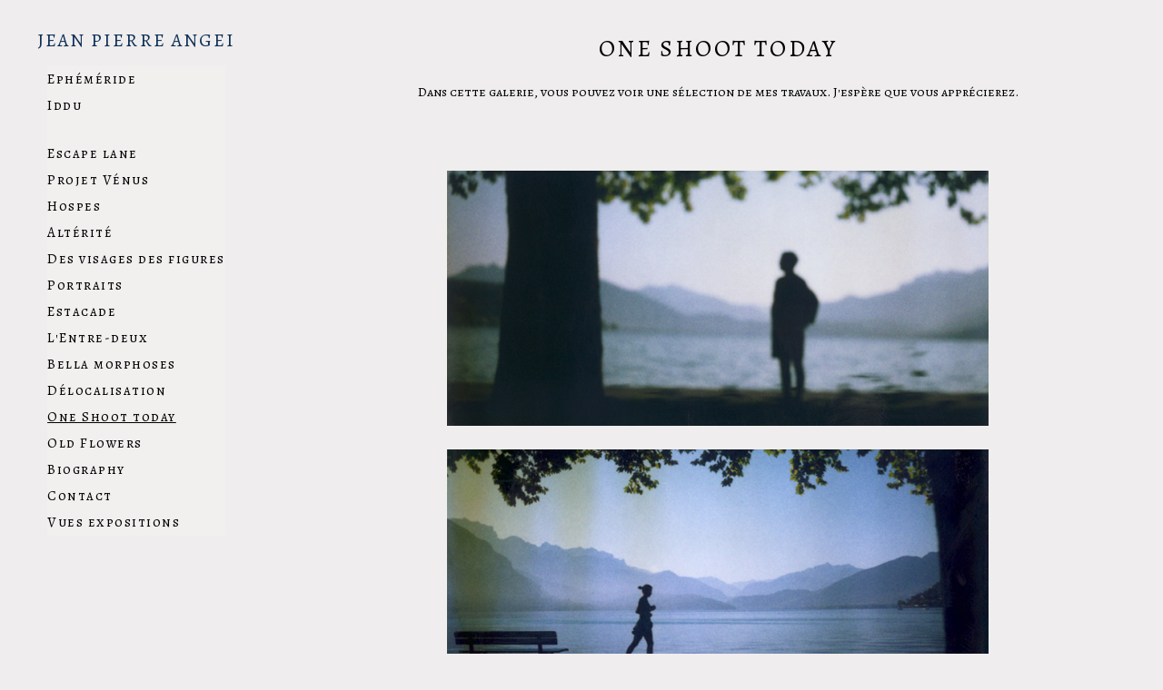

--- FILE ---
content_type: text/html; charset=UTF-8
request_url: https://www.jeanpierre-angei.com/oneshoottoday
body_size: 46923
content:
<!doctype html>
<html id="htmlID" lang="en">
<head>
	<meta charset="UTF-8">
	<meta http-equiv="content-type" content="text/html;charset=UTF-8">
	<meta name="viewport" content="width=device-width, initial-scale=1.0">
	<meta name="robots" content="index, follow, noimageai">
	<meta name="generator" content="Portfoliobox">
    

    <title id="seoTitle">jean pierre Angei</title>
	<meta id="seoDesc" name="description" content="photographe professionnel, auteur, artiste">
	<meta id="seoKeywords" name="keywords" content="">
	<link rel="icon" id="seoSiteIcon" href="">
    <link rel='canonical' href='https://www.jeanpierre-angei.com/oneshoottoday'>
	<meta id="seoOgTitle" property="og:title" content="jean pierre Angei">
	<meta id="seoOgSiteName" property="og:site_name" content="jean pierre Angei">
	<meta id="seoOgDesc" property="og:description" content="photographe professionnel, auteur, artiste">
	<meta id="seoOgImg" property="og:image" content="">
	<meta id="seoOgUrl" property="og:url" content="">
	<meta id="seoOgType" property="og:type" content="website" />

	<meta name="twitter:card" content="summary" />
	<meta name="twitter:site" content="" />
	<meta id="seoTwitterTitle" name="twitter:title" content="jean pierre Angei" />
	<meta id="seoTwitterDescription" name="twitter:description" content="photographe professionnel, auteur, artiste">
	<meta id="seoTwitterImg" name="twitter:image" content="" />



    <!-- source-css -->
<link rel="stylesheet" href="https://cdn.portfolioboxdns.com/pb4/_output/pb4.out.front.ver.1768899456032.css" />
<!-- /source-css -->

</head>

<body>

<div id="frontApp"
     class="frontApp"
     v-cloak
     :style="'--border-color-var:' + borderColorVar"
     :class="siteState.MobileClasses && siteState.MobileClasses.Gallery && siteState.MobileClasses.Gallery['items-per-row']  ? siteState.MobileClasses.Gallery['items-per-row'] : ''"
>
	<global-styles></global-styles>
	<child-styles></child-styles>
	<link-styles></link-styles>
	<child-link-styles></child-link-styles>
	<global-styles-mobile></global-styles-mobile>
	<mobile-css-styles></mobile-css-styles>
	<customcss-styles></customcss-styles>
	<google-fonts-styles></google-fonts-styles>

	<div class="Page" v-bind:class="{hasLeftMenu : (siteState.MainMenu.MenuType === 'left' && !hideMenu)}">
		<component v-bind:is="siteState.MainMenu.View" v-bind:main-menu="siteState.MainMenu" v-if="!hideMenu"></component>

		<router-view v-on:hidemenu="doHideMenu" v-on:hidefooter="doHideFooter"></router-view>

        <site-footer v-if="siteState.HasFooter && !hideFooter"></site-footer>

		<pb-checkout v-if="checkoutState.showCheckout"></pb-checkout>
		<added-to-cart-popup v-if="checkoutState.showAddedToCart"></added-to-cart-popup>

        <pb-bookingselect v-if="bookingPopUpStore.showBookingPopup"></pb-bookingselect>

		<front-alert-popup v-if="frontAlertData.show" v-on:close="frontAlertData.show = false" v-bind:message="frontAlertData.message"></front-alert-popup>
		<front-confirm-popup v-if="frontConfirmData.show" v-on:close="frontConfirmData.show = false" v-bind:confirm="frontConfirmData.confirm" v-bind:message="frontConfirmData.message"></front-confirm-popup>
		<scheduling-popup-main-view v-if="schedulingState && schedulingState.showPopup" v-on:close="schedulingState.showPopup = false; schedulingState.element = null;"></scheduling-popup-main-view>
		<portfoliobox-link></portfoliobox-link>
		<cookie-message v-if="siteState.EnableCookieMessage === 1"></cookie-message>
		<music-player v-if="musicPlayer.show" :track="musicPlayer.track"></music-player>
	</div>

</div>

<!-- source-js-1 -->
<script src="https://cdn.portfolioboxdns.com/pb4/_output/pb4.out.front1.ver.1768899456032.js"></script>
<!-- /source-js-1 -->

<script>
	window.pbSiteDomain = "portfoliobox.net";
	window.pbSitePath = "view";
	window.countryCode = "fr";
</script>

<script>
	window.pb = {
		isAdmin : false
	};

    pages.actions.init.serverPages([{"Guid":"RzWxUx5LiQrhxmyd","SiteId":3022602,"IsStartPage":null,"HideMenu":null,"HideFooter":null,"Url":"\/vuesexpositions2","Title":"Vues expositions","SeoTitle":null,"SeoDescription":null,"SeoKeywords":null,"ShareImage":null,"CreatedAt":"2023-02-25 15:39:43","Style":null,"UnPublish":null,"Sections":[{"Guid":"pFPSFgt7hoZrFiJ2","Idx":0,"SiteId":3022602,"PageGuid":"RzWxUx5LiQrhxmyd","ProductGuid":null,"FooterId":null,"View":"cover-temp","ViewType":"Cover","ViewId":"headercentered","Style":{"padding-top":"7vh","padding-bottom":"7vh","padding-left":"7vw","padding-right":"7vw","justify-content":"center","align-items":"center","min-height":"65vh"},"Settings":{"animation":"","class":"headerCentered"},"ElementsTop":[{"Guid":"r01zy6TXAKGWQEM4","View":"header3-view","Content":"Explore","Style":{"margin-bottom":"0.6em","font-size":"1em","color":"#ffffff"},"Settings":{"animation":"fade-in"}},{"Guid":"EyZygE8aFJjs6coe","View":"header-view","Content":"Vues expositions","Style":{"margin-bottom":0,"color":"#ffffff","font-size":"3em"},"Settings":{"animation":"fade-in"}}],"ElementsBottom":null,"IsAMove":null,"AMoveBuildHeight":null,"AMoveBuildWidth":null,"ElementsFixed":{"SingleImageBg1":{"Guid":"TDq5LkUnvbt8Xh0X","View":"singleimagebg-view","Settings":{"iframe-hide-controls":"1","iframe-auto-play":"1","iframe-mute":"1","iframe-loop":"1","iframe-cover":"1","animation":"fade-in","hover-transition":"none"},"Style":{"background-attachment":"fixed","background-size":"cover"},"Content":{"Src":"https:\/\/dvqlxo2m2q99q.cloudfront.net\/000_clients\/3022602\/page\/img-6352-edc534.jpg","Width":3264,"Height":2448}}},"Title":null},{"Guid":"VF4e4MCpGpYd5gaO","Idx":1,"SiteId":3022602,"PageGuid":"RzWxUx5LiQrhxmyd","ProductGuid":null,"FooterId":null,"View":"random-temp","ViewType":"Gallery","ViewId":"random","Style":{"padding-top":"7vh","padding-bottom":"7vh","padding-left":"7vw","padding-right":"7vw","justify-content":"center","align-items":"center"},"Settings":{"animation":"","class":""},"ElementsTop":[{"Guid":"n6lUk7h8dj7qWB80","View":"header-view","Content":"Eph\u00e9m\u00e9ride, le souffle du temps.","Style":{"margin-bottom":"0.7em","max-width":"1200px"},"Settings":{"animation":"fade-in"}},{"Guid":"xw8abkxxJHM32fY3","View":"longtext-view","Content":"Dans cette galerie, vous pouvez voir une s\u00e9lection de mes travaux. J'esp\u00e8re que vous appr\u00e9cierez.","Style":{"margin-bottom":"1.1em","max-width":"1200px","text-align":"center"},"Settings":{"animation":"fade-in"}}],"ElementsBottom":null,"IsAMove":null,"AMoveBuildHeight":null,"AMoveBuildWidth":null,"ElementsFixed":{"Items1":{"Guid":"NbNydhryQvHuNIKt","View":"gallery-view","Settings":{"animation":"fade-in","shadows":"","rounded":"","borders":"","lb-lightbox":"lb1","lb-animation":"fade-in","lb-item-fit":"contain","lb-figcap-position":"lbbottom1","hover-transition":"none","item-size":"3","item-margin":"2","figcap-position":"cover1"},"Style":{"margin-top":"4em","margin-bottom":"0em"},"Content":[{"Guid":"BjOZCK35AO9fJS7Z","View":"item-view","Style":[],"Content":{"Link":null,"Src":"https:\/\/dvqlxo2m2q99q.cloudfront.net\/000_clients\/3022602\/page\/img-5552-fb2085.jpg","Height":588,"Width":783,"Alt":"","FigCaptions":[{"Guid":"YMLQf9P76M0Kh9iu","View":"captiontitle-view","Content":"","Style":[]},{"Guid":"wFDnWwOuUwzbmS9J","View":"captionsubtitle-view","Content":"","Style":[]}]}},{"Guid":"sizQEoZjpbQLbBBO","View":"item-view","Style":[],"Content":{"Link":null,"Src":"https:\/\/dvqlxo2m2q99q.cloudfront.net\/000_clients\/3022602\/page\/img-5545-d45be7.jpg","Height":588,"Width":783,"Alt":"","FigCaptions":[{"Guid":"Ia6EM3cJGadBSV3O","View":"captiontitle-view","Content":"","Style":[]},{"Guid":"dz94GlkiuBNPayVs","View":"captionsubtitle-view","Content":"","Style":[]}]}},{"Guid":"NK3colqydy5D8NAt","View":"item-view","Style":[],"Content":{"Link":null,"Src":"https:\/\/dvqlxo2m2q99q.cloudfront.net\/000_clients\/3022602\/page\/img-5547-786d36.jpg","Height":588,"Width":783,"Alt":"","FigCaptions":[{"Guid":"JDELEIONAkSKeOqe","View":"captiontitle-view","Content":"","Style":[]},{"Guid":"uj6OhL1W9pW5nr8y","View":"captionsubtitle-view","Content":"","Style":[]}]}},{"Guid":"dZL792rCtbXh2VXS","View":"item-view","Style":[],"Content":{"Link":null,"Src":"https:\/\/dvqlxo2m2q99q.cloudfront.net\/000_clients\/3022602\/page\/img-5553-84f544.jpg","Height":588,"Width":783,"Alt":"","FigCaptions":[{"Guid":"XXhNFQq6qnfhGER","View":"captiontitle-view","Content":"","Style":[]},{"Guid":"ZT3wgkUfvZrnxyx7","View":"captionsubtitle-view","Content":"","Style":[]}]}},{"Guid":"C73ljuk7W4z0H935","View":"item-view","Style":[],"Content":{"Link":null,"Src":"https:\/\/dvqlxo2m2q99q.cloudfront.net\/000_clients\/3022602\/page\/img-6275-cbbeaa.jpg","Height":588,"Width":783,"Alt":"","FigCaptions":[{"Guid":"QzaKXXwXqwkVlDcR","View":"captiontitle-view","Content":"","Style":[]},{"Guid":"g6dNp9ZEKjly78hg","View":"captionsubtitle-view","Content":"","Style":[]}]}},{"Guid":"TJX8XRUke9Gx2O29","View":"item-view","Style":[],"Content":{"Link":null,"Src":"https:\/\/dvqlxo2m2q99q.cloudfront.net\/000_clients\/3022602\/page\/img-6352-b7e4ef.jpg","Height":588,"Width":783,"Alt":"","FigCaptions":[{"Guid":"vrhgeqWqekdEhDCB","View":"captiontitle-view","Content":"","Style":[]},{"Guid":"cktywu7NFedkJZaK","View":"captionsubtitle-view","Content":"","Style":[]}]}},{"Guid":"kYsmvSd1tY1ju6ho","View":"item-view","Style":[],"Content":{"Link":null,"Src":"https:\/\/dvqlxo2m2q99q.cloudfront.net\/000_clients\/3022602\/page\/img-6331-7269fe.jpg","Height":2448,"Width":3264,"Alt":"","FigCaptions":[{"Guid":"yCNj956yIt5vBNqY","View":"captiontitle-view","Content":"","Style":[]},{"Guid":"QFJQVHPo2B6nsKGD","View":"captionsubtitle-view","Content":"","Style":[]}]}},{"Guid":"h1A6pZ7mrbz2nqu","View":"item-view","Style":[],"Content":{"Link":null,"Src":"https:\/\/dvqlxo2m2q99q.cloudfront.net\/000_clients\/3022602\/page\/expo-ephemeride-img-6282-2af3ed.jpg","Height":588,"Width":783,"Alt":"","FigCaptions":[{"Guid":"wlduDzGBNVyT6ABQ","View":"captiontitle-view","Content":"","Style":[]},{"Guid":"yc6w4F38HShyWwRu","View":"captionsubtitle-view","Content":"","Style":[]}]}},{"Guid":"yYki1dWzDFE2sOgH","View":"item-view","Style":[],"Content":{"Link":null,"Src":"https:\/\/dvqlxo2m2q99q.cloudfront.net\/000_clients\/3022602\/page\/img-7392-2393b6.jpg","Height":587,"Width":783,"Alt":"","FigCaptions":[{"Guid":"rt7eTMszBtG3lZxv","View":"captiontitle-view","Content":"","Style":[]},{"Guid":"eiEzTf3ErcJqs1La","View":"captionsubtitle-view","Content":"","Style":[]}]}},{"Guid":"SXP49NzgzJs8l1CC","View":"item-view","Style":[],"Content":{"Link":null,"Src":"https:\/\/dvqlxo2m2q99q.cloudfront.net\/000_clients\/3022602\/page\/img-7506-434ca1.jpg","Height":783,"Width":588,"Alt":"","FigCaptions":[{"Guid":"YnCMPgd1NdPivxFL","View":"captiontitle-view","Content":"","Style":[]},{"Guid":"He9qbyuEqAfGqXiV","View":"captionsubtitle-view","Content":"","Style":[]}]}},{"Guid":"RVIdak0Gw1GCyvfI","View":"item-view","Style":[],"Content":{"Link":null,"Src":"https:\/\/dvqlxo2m2q99q.cloudfront.net\/000_clients\/3022602\/page\/img-7423-35a45b.jpg","Height":588,"Width":783,"Alt":"","FigCaptions":[{"Guid":"TFOr2lvXFzaGL2ot","View":"captiontitle-view","Content":"","Style":[]},{"Guid":"Yga7mYDLliFdr36G","View":"captionsubtitle-view","Content":"","Style":[]}]}},{"Guid":"MiYKrjJRFOZpiYab","View":"item-view","Style":[],"Content":{"Link":null,"Src":"https:\/\/dvqlxo2m2q99q.cloudfront.net\/000_clients\/3022602\/page\/expojp-angei-img-7435-13aa7e.jpg","Height":588,"Width":783,"Alt":"","FigCaptions":[{"Guid":"ZjB2rFTB21tg40U","View":"captiontitle-view","Content":"","Style":[]},{"Guid":"eHzAf4hQoMH3u2PE","View":"captionsubtitle-view","Content":"","Style":[]}]}},{"Guid":"JptjW1YOxArzyZl7","View":"item-view","Style":[],"Content":{"Link":null,"Src":"https:\/\/dvqlxo2m2q99q.cloudfront.net\/000_clients\/3022602\/page\/img-7427-35a45b.jpg","Height":881,"Width":1175,"Alt":"","FigCaptions":[{"Guid":"HGIiAnyyQxtItZ6U","View":"captiontitle-view","Content":"","Style":[]},{"Guid":"nSOzTw2pluXrmH94","View":"captionsubtitle-view","Content":"","Style":[]}]}},{"Guid":"OzAZs2rywRIDvRhY","View":"item-view","Style":[],"Content":{"Link":null,"Src":"https:\/\/dvqlxo2m2q99q.cloudfront.net\/000_clients\/3022602\/page\/img-e0762-e0893e.jpg","Height":588,"Width":783,"Alt":"","FigCaptions":[{"Guid":"pL7mSKNyHXGpNDNK","View":"captiontitle-view","Content":"","Style":[]},{"Guid":"sqlLER9pBJJ8EYND","View":"captionsubtitle-view","Content":"","Style":[]}]}},{"Guid":"QepSD6WJ1QnwUgj9","View":"item-view","Style":[],"Content":{"Link":null,"Src":"https:\/\/dvqlxo2m2q99q.cloudfront.net\/000_clients\/3022602\/page\/img-e0761-2faf6a.jpg","Height":588,"Width":783,"Alt":"","FigCaptions":[{"Guid":"Q5elzuHXwMMSXfj2","View":"captiontitle-view","Content":"","Style":[]},{"Guid":"A5GQ4HxgdrdH43rG","View":"captionsubtitle-view","Content":"","Style":[]}]}},{"Guid":"Bk5zkFh4n2DJ6uo7","View":"item-view","Style":[],"Content":{"Link":null,"Src":"https:\/\/dvqlxo2m2q99q.cloudfront.net\/000_clients\/3022602\/page\/photoangei-jp-expo-vue-02-ab355e.jpg","Height":1225,"Width":1633,"Alt":"","FigCaptions":[{"Guid":"S1q5iYlYKzED7lIa","View":"captiontitle-view","Content":"","Style":[]},{"Guid":"jMsx2qer77ajYWlz","View":"captionsubtitle-view","Content":"","Style":[]}]}},{"Guid":"PGWWt4Lvsyf9uWZ8","View":"item-view","Style":[],"Content":{"Link":null,"Src":"https:\/\/dvqlxo2m2q99q.cloudfront.net\/000_clients\/3022602\/page\/photoangei-jp-expo-vue-03-7b11fe.jpg","Height":567,"Width":751,"Alt":"","FigCaptions":[{"Guid":"fFaaWP8ZyVHl25K","View":"captiontitle-view","Content":"","Style":[]},{"Guid":"m91E8hAbYoOWF9oF","View":"captionsubtitle-view","Content":"","Style":[]}]}},{"Guid":"qsciilO6tTCVU9Xu","View":"item-view","Style":[],"Content":{"Link":null,"Src":"https:\/\/dvqlxo2m2q99q.cloudfront.net\/000_clients\/3022602\/page\/photoangei-jp-expo-vue-09-7d1a62.jpg","Height":567,"Width":756,"Alt":"","FigCaptions":[{"Guid":"kJQR7s9EKkP2G3ok","View":"captiontitle-view","Content":"","Style":[]},{"Guid":"x7JL2lumRcqS7jMt","View":"captionsubtitle-view","Content":"","Style":[]}]}},{"Guid":"3r5HyU2LVRsQMwZ","View":"item-view","Style":[],"Content":{"Link":null,"Src":"https:\/\/dvqlxo2m2q99q.cloudfront.net\/000_clients\/3022602\/page\/photojp-angei-1-7d1a62.jpg","Height":567,"Width":756,"Alt":"","FigCaptions":[{"Guid":"Vrv0DmaKdDOoDKk9","View":"captiontitle-view","Content":"","Style":[]},{"Guid":"boF9fvNYCLxs0vvC","View":"captionsubtitle-view","Content":"","Style":[]}]}},{"Guid":"KZ7HZzFu0gEYDwjX","View":"item-view","Style":[],"Content":{"Link":null,"Src":"https:\/\/dvqlxo2m2q99q.cloudfront.net\/000_clients\/3022602\/page\/photoangei-jp-expo-vue-01-a04eeb.jpg","Height":567,"Width":756,"Alt":"","FigCaptions":[{"Guid":"L9ExO2AGwvRoSA5e","View":"captiontitle-view","Content":"","Style":[]},{"Guid":"IvXd1My5iMIUFWr9","View":"captionsubtitle-view","Content":"","Style":[]}]}},{"Guid":"o50Ti1XPziyn4tTM","View":"item-view","Style":[],"Content":{"Link":null,"Src":"https:\/\/dvqlxo2m2q99q.cloudfront.net\/000_clients\/3022602\/page\/img-e1783-431400.jpg","Height":726,"Width":968,"Alt":"","FigCaptions":[{"Guid":"D9BJaMbL2D05Gk8Y","View":"captiontitle-view","Content":"","Style":[]},{"Guid":"HTwddr6djXREcOtB","View":"captionsubtitle-view","Content":"","Style":[]}]}}]}},"Title":null},{"Guid":"EOFEAsdgoR2KPbSM","Idx":2,"SiteId":3022602,"PageGuid":"RzWxUx5LiQrhxmyd","ProductGuid":null,"FooterId":null,"View":"dynamicgrid-temp","ViewType":"Gallery","ViewId":"dynamicgrid","Style":{"padding-top":"7vh","padding-bottom":"7vh","padding-left":"7vw","padding-right":"7vw"},"Settings":{"animation":""},"ElementsTop":[{"Guid":"tRCeNq0Q2ogdioZk","View":"header-view","Content":"Super Gussano","Style":{"margin-bottom":"0.7em","max-width":"1200px"},"Settings":{"animation":"fade-in"}},{"Guid":"HIKdW1L0WHm9w6tF","View":"longtext-view","Content":"Dans cette galerie, vous pouvez voir une s\u00e9lection de mes travaux. J'esp\u00e8re que vous appr\u00e9cierez.","Style":{"margin-bottom":"1.1em","max-width":"1200px","text-align":"center"},"Settings":{"animation":"fade-in"}}],"ElementsBottom":null,"IsAMove":null,"AMoveBuildHeight":null,"AMoveBuildWidth":null,"ElementsFixed":{"Items1":{"Guid":"ugCuVgXPYdLeR90v","View":"gallery-view","Settings":{"animation":"fade-in","shadows":"","rounded":"","borders":"","lb-lightbox":"lb1","lb-animation":"fade-in","lb-item-fit":"contain","lb-figcap-position":"lbbottom1","hover-transition":"none","item-size":"3","item-margin":"2","figcap-position":"cover1"},"Style":{"margin-top":"4em","margin-bottom":"0em"},"Content":[{"Guid":"hWGLaDYdgbpLGCcF","View":"item-view","Style":[],"Content":{"Link":null,"Src":"https:\/\/dvqlxo2m2q99q.cloudfront.net\/000_clients\/3022602\/page\/img-5332-03d2bd.jpg","Height":588,"Width":783,"Alt":"","FigCaptions":[{"Guid":"BK2mKz0GRqlHnc7R","View":"captiontitle-view","Content":"","Style":[]},{"Guid":"RlauWeYZEGzXuq0Q","View":"captionsubtitle-view","Content":"","Style":[]}]}},{"Guid":"gHMzWYE8Pcon9Ti1","View":"item-view","Style":[],"Content":{"Link":null,"Src":"https:\/\/dvqlxo2m2q99q.cloudfront.net\/000_clients\/3022602\/page\/img-5339-a0cce7.jpg","Height":588,"Width":783,"Alt":"","FigCaptions":[{"Guid":"cSR7qVLRjorBKY5f","View":"captiontitle-view","Content":"","Style":[]},{"Guid":"yke5mUsXuyahnevn","View":"captionsubtitle-view","Content":"","Style":[]}]}},{"Guid":"BAw2tXIlDecAc7Ky","View":"item-view","Style":[],"Content":{"Link":null,"Src":"https:\/\/dvqlxo2m2q99q.cloudfront.net\/000_clients\/3022602\/page\/img-5341-1-9c3a4b.jpg","Height":588,"Width":783,"Alt":"","FigCaptions":[{"Guid":"pEkXyemIBR4XGcQx","View":"captiontitle-view","Content":"","Style":[]},{"Guid":"V7mtgK0k96OGkNWA","View":"captionsubtitle-view","Content":"","Style":[]}]}},{"Guid":"bzNrdwI0absze0tX","View":"item-view","Style":[],"Content":{"Link":null,"Src":"https:\/\/dvqlxo2m2q99q.cloudfront.net\/000_clients\/3022602\/page\/img-5345-d65a2a.jpg","Height":588,"Width":783,"Alt":"","FigCaptions":[{"Guid":"bTzhW3Pr4N3OexR3","View":"captiontitle-view","Content":"","Style":[]},{"Guid":"TrIw6JSwHobboPaN","View":"captionsubtitle-view","Content":"","Style":[]}]}},{"Guid":"7HHiAM87fG1TGwO","View":"item-view","Style":[],"Content":{"Link":null,"Src":"https:\/\/dvqlxo2m2q99q.cloudfront.net\/000_clients\/3022602\/page\/img-5336-63017d.jpg","Height":588,"Width":783,"Alt":"","FigCaptions":[{"Guid":"A1XHRrk1ddAt5E3c","View":"captiontitle-view","Content":"","Style":[]},{"Guid":"jn8QefPZCebMAeW4","View":"captionsubtitle-view","Content":"","Style":[]}]}},{"Guid":"BLTkWbOeJi9bh4qO","View":"item-view","Style":[],"Content":{"Link":null,"Src":"https:\/\/dvqlxo2m2q99q.cloudfront.net\/000_clients\/3022602\/page\/img-5353-dd55f8.jpg","Height":588,"Width":783,"Alt":"","FigCaptions":[{"Guid":"qjEIKkQRCui7Z33w","View":"captiontitle-view","Content":"","Style":[]},{"Guid":"XvMbnEMnGQ0V9XU9","View":"captionsubtitle-view","Content":"","Style":[]}]}},{"Guid":"opCsBGFg9Hqx8Dh0","View":"item-view","Style":[],"Content":{"Link":null,"Src":"https:\/\/dvqlxo2m2q99q.cloudfront.net\/000_clients\/3022602\/page\/img-5328-462f25.jpg","Height":588,"Width":783,"Alt":"","FigCaptions":[{"Guid":"EEBiV5rHDB2KlE0Y","View":"captiontitle-view","Content":"","Style":[]},{"Guid":"TnC1a20bmRsz9NSX","View":"captionsubtitle-view","Content":"","Style":[]}]}},{"Guid":"CwO8FVFdn6Lb4vTO","View":"item-view","Style":[],"Content":{"Link":null,"Src":"https:\/\/dvqlxo2m2q99q.cloudfront.net\/000_clients\/3022602\/page\/img-5356-c233e3.jpg","Height":783,"Width":588,"Alt":"","FigCaptions":[{"Guid":"zg6CCtQGYfeBcL4h","View":"captiontitle-view","Content":"","Style":[]},{"Guid":"Tmph7FKUdqJyLeYl","View":"captionsubtitle-view","Content":"","Style":[]}]}},{"Guid":"CYfUP0fZWnAJZoI9","View":"item-view","Style":[],"Content":{"Link":null,"Src":"https:\/\/dvqlxo2m2q99q.cloudfront.net\/000_clients\/3022602\/page\/img-5167-39b630.jpg","Height":588,"Width":783,"Alt":"","FigCaptions":[{"Guid":"nUruDzk0SsI5bN20","View":"captiontitle-view","Content":"","Style":[]},{"Guid":"bLNRmk6cayjnSSRJ","View":"captionsubtitle-view","Content":"","Style":[]}]}},{"Guid":"WSUzm6iq5TCA1WHf","View":"item-view","Style":[],"Content":{"Link":null,"Src":"https:\/\/dvqlxo2m2q99q.cloudfront.net\/000_clients\/3022602\/page\/img-5359-dfd21a.jpg","Height":783,"Width":588,"Alt":"","FigCaptions":[{"Guid":"oDERrRo0hb2lTWC","View":"captiontitle-view","Content":"","Style":[]},{"Guid":"qK3vXiAo4Q0yI1r0","View":"captionsubtitle-view","Content":"","Style":[]}]}},{"Guid":"S1vGoIUI2lKvSxOh","View":"item-view","Style":[],"Content":{"Link":null,"Src":"https:\/\/dvqlxo2m2q99q.cloudfront.net\/000_clients\/3022602\/page\/img-5174-c7e624.jpg","Height":588,"Width":783,"Alt":"","FigCaptions":[{"Guid":"SI0IeRVUMWfdFKVc","View":"captiontitle-view","Content":"","Style":[]},{"Guid":"yqafRCm1rFPfPcUw","View":"captionsubtitle-view","Content":"","Style":[]}]}},{"Guid":"YucKqvJlOgT6xTZF","View":"item-view","Style":[],"Content":{"Link":null,"Src":"https:\/\/dvqlxo2m2q99q.cloudfront.net\/000_clients\/3022602\/page\/img-5176-94f9d6.jpg","Height":588,"Width":783,"Alt":"","FigCaptions":[{"Guid":"VzcSG0ItKRyys4K7","View":"captiontitle-view","Content":"","Style":[]},{"Guid":"gV0rUGeN6idYhLFG","View":"captionsubtitle-view","Content":"","Style":[]}]}},{"Guid":"rIGHhJfbV7R1oVC6","View":"item-view","Style":[],"Content":{"Link":null,"Src":"https:\/\/dvqlxo2m2q99q.cloudfront.net\/000_clients\/3022602\/page\/img-5178-d86982.jpg","Height":588,"Width":783,"Alt":"","FigCaptions":[{"Guid":"J1CYo9GUXocwFjof","View":"captiontitle-view","Content":"","Style":[]},{"Guid":"GntZgU8evc6JwxEq","View":"captionsubtitle-view","Content":"","Style":[]}]}},{"Guid":"VX2GZ6WzsE8Yth4L","View":"item-view","Style":[],"Content":{"Link":null,"Src":"https:\/\/dvqlxo2m2q99q.cloudfront.net\/000_clients\/3022602\/page\/img-5173-043af0.jpg","Height":588,"Width":783,"Alt":"","FigCaptions":[{"Guid":"daOwIBWyih5fd28K","View":"captiontitle-view","Content":"","Style":[]},{"Guid":"KA69DQ4Bk0tfq9dY","View":"captionsubtitle-view","Content":"","Style":[]}]}}]}},"Title":null},{"Guid":"ti8FF8X12BHzRcyn","Idx":3,"SiteId":3022602,"PageGuid":"RzWxUx5LiQrhxmyd","ProductGuid":null,"FooterId":null,"View":"random-temp","ViewType":"Gallery","ViewId":"random","Style":{"padding-top":"7vh","padding-bottom":"7vh","padding-left":"7vw","padding-right":"7vw"},"Settings":{"animation":""},"ElementsTop":[{"Guid":"kpbmQZd2FnVHgezP","View":"header-view","Content":"Alt\u00e9rit\u00e9","Style":{"margin-bottom":"0.7em","max-width":"1200px"},"Settings":{"animation":"fade-in"}},{"Guid":"N7w8gcbCSrNfuwO5","View":"longtext-view","Content":"Dans cette galerie, vous pouvez voir une s\u00e9lection de mes travaux. J'esp\u00e8re que vous appr\u00e9cierez.","Style":{"margin-bottom":"1.1em","max-width":"1200px","text-align":"center"},"Settings":{"animation":"fade-in"}}],"ElementsBottom":null,"IsAMove":null,"AMoveBuildHeight":null,"AMoveBuildWidth":null,"ElementsFixed":{"Items1":{"Guid":"H03VMKd0eCthaU3I","View":"gallery-view","Settings":{"animation":"fade-in","shadows":"","rounded":"","borders":"","lb-lightbox":"lb1","lb-animation":"fade-in","lb-item-fit":"contain","lb-figcap-position":"lbbottom1","hover-transition":"none","item-size":"3","item-margin":"2","figcap-position":"cover1"},"Style":{"margin-top":"4em","margin-bottom":"0em"},"Content":[{"Guid":"Nen2rl36XMA2Ecch","View":"item-view","Style":[],"Content":{"Link":null,"Src":"https:\/\/dvqlxo2m2q99q.cloudfront.net\/000_clients\/3022602\/page\/img-2469-089b8f.jpg","Height":588,"Width":783,"Alt":"","FigCaptions":[{"Guid":"UhXFvFPD9yhjQRtE","View":"captiontitle-view","Content":"","Style":[]},{"Guid":"ViYVGoUi51DCCWOm","View":"captionsubtitle-view","Content":"","Style":[]}]}},{"Guid":"mabqYMCFmpQqpDu5","View":"item-view","Style":[],"Content":{"Link":null,"Src":"https:\/\/dvqlxo2m2q99q.cloudfront.net\/000_clients\/3022602\/page\/img-2471-baf143.jpg","Height":588,"Width":783,"Alt":"","FigCaptions":[{"Guid":"bQ2BhlW79OENrtJP","View":"captiontitle-view","Content":"","Style":[]},{"Guid":"tvqT2iTRsIMNUBnG","View":"captionsubtitle-view","Content":"","Style":[]}]}},{"Guid":"L0Bs0khZqUgoh226","View":"item-view","Style":[],"Content":{"Link":null,"Src":"https:\/\/dvqlxo2m2q99q.cloudfront.net\/000_clients\/3022602\/page\/img-2489-156878.jpg","Height":588,"Width":783,"Alt":"","FigCaptions":[{"Guid":"skHOxC9f1QJjon9u","View":"captiontitle-view","Content":"","Style":[]},{"Guid":"KwsbFNicygVZPInr","View":"captionsubtitle-view","Content":"","Style":[]}]}},{"Guid":"eCx3ZIIIVZl7F0vd","View":"item-view","Style":[],"Content":{"Link":null,"Src":"https:\/\/dvqlxo2m2q99q.cloudfront.net\/000_clients\/3022602\/page\/img-2508-ff3c6d.jpg","Height":588,"Width":783,"Alt":"","FigCaptions":[{"Guid":"E2UzlQ2Re7VSBKzd","View":"captiontitle-view","Content":"","Style":[]},{"Guid":"Wl1fibeOERqqugu0","View":"captionsubtitle-view","Content":"","Style":[]}]}},{"Guid":"grSAYtmSVLXtdDVu","View":"item-view","Style":[],"Content":{"Link":null,"Src":"https:\/\/dvqlxo2m2q99q.cloudfront.net\/000_clients\/3022602\/page\/img-2473-64d877.jpg","Height":588,"Width":783,"Alt":"","FigCaptions":[{"Guid":"zZKeqxZY170L7qOk","View":"captiontitle-view","Content":"","Style":[]},{"Guid":"AXufEaypPuCrT1iO","View":"captionsubtitle-view","Content":"","Style":[]}]}},{"Guid":"smPV22OTgaYufT1V","View":"item-view","Style":[],"Content":{"Link":null,"Src":"https:\/\/dvqlxo2m2q99q.cloudfront.net\/000_clients\/3022602\/page\/img-2555-a7a3df.jpg","Height":588,"Width":783,"Alt":"","FigCaptions":[{"Guid":"k0zffGWuIH5YqFON","View":"captiontitle-view","Content":"","Style":[]},{"Guid":"oJJkzPw6y5HnCsEb","View":"captionsubtitle-view","Content":"","Style":[]}]}},{"Guid":"bD0YfMLe5zuunA7L","View":"item-view","Style":[],"Content":{"Link":null,"Src":"https:\/\/dvqlxo2m2q99q.cloudfront.net\/000_clients\/3022602\/page\/img-2563-5ece19.jpg","Height":588,"Width":783,"Alt":"","FigCaptions":[{"Guid":"E0Ra1DPCvyyHlVuR","View":"captiontitle-view","Content":"","Style":[]},{"Guid":"W5rdWnpRMCHrJNhR","View":"captionsubtitle-view","Content":"","Style":[]}]}},{"Guid":"OKLYCp0zwAQSA41J","View":"item-view","Style":[],"Content":{"Link":null,"Src":"https:\/\/dvqlxo2m2q99q.cloudfront.net\/000_clients\/3022602\/page\/expo-lenvol-img-5255-32b01a.jpg","Height":588,"Width":783,"Alt":"","FigCaptions":[{"Guid":"wDQ1dAWfrQ1MkrRC","View":"captiontitle-view","Content":"","Style":[]},{"Guid":"fwoepNac2PUbFwMd","View":"captionsubtitle-view","Content":"","Style":[]}]}},{"Guid":"S39l1YMjm67QpJNy","View":"item-view","Style":[],"Content":{"Link":null,"Src":"https:\/\/dvqlxo2m2q99q.cloudfront.net\/000_clients\/3022602\/page\/expo-lenvol-img-2560-d04df8.jpg","Height":588,"Width":783,"Alt":"","FigCaptions":[{"Guid":"lhzIepWHYDHI8D94","View":"captiontitle-view","Content":"","Style":[]},{"Guid":"D8080hqDVdRyHiXM","View":"captionsubtitle-view","Content":"","Style":[]}]}}]}},"Title":null},{"Guid":"E3QPiqydosRiOJSW","Idx":4,"SiteId":3022602,"PageGuid":"RzWxUx5LiQrhxmyd","ProductGuid":null,"FooterId":null,"View":"blank-temp","ViewType":"Action","ViewId":"social1","Style":{"padding-top":"7vh","padding-bottom":"7vh","padding-left":"7vw","padding-right":"7vw","justify-content":"center","align-items":"center","min-height":"50vh"},"Settings":{"animation":"","class":"social1"},"ElementsTop":[{"Guid":"byzdutTtXFjkJ3av","View":"socialmedia-view","Style":{"font-size":"1.8em","margin-top":"0","margin-bottom":"2em"},"Settings":{"icon-type":"titles","icon-behaviour":"link","animation":"fade-in"},"Content":[{"Guid":"couQMScx7yhbVfxt","Type":"instagram","Title":"Instagram","Link":"https:\/\/www.instagram.com\/jpangei"},{"Guid":"z7aIvuXly8AXFuku","Type":"facebook","Title":"Facebook","Link":"https:\/\/www.facebook.com\/JP Angei"},{"Guid":"UtEhBwWZEVpjx0jn","Type":"linkedin","Title":"LinkedIn","Link":"https:\/\/www.linkedin.com\/Jean Pierre angei"}]},{"Guid":"png7hBJ38pB4xocV","View":"shorttext-view","Style":{"font-size":"1.1em","font-weight":"lighter"},"Content":"Let me know what you think","Settings":{"animation":"fade-in"}}],"ElementsBottom":null,"IsAMove":null,"AMoveBuildHeight":null,"AMoveBuildWidth":null,"ElementsFixed":null,"Title":null},{"Guid":"m68AHEWJ5fbpOOF7","Idx":5,"SiteId":3022602,"PageGuid":"RzWxUx5LiQrhxmyd","ProductGuid":null,"FooterId":null,"View":"cover-temp","ViewType":"Footer","ViewId":"cover1","Style":{"padding-top":"7vh","padding-bottom":"7vh","padding-left":"7vw","padding-right":"7vw","justify-content":"center","align-items":"center"},"Settings":{"animation":""},"ElementsTop":[{"Guid":"ypgEBVtskjz7ru8X","View":"header2-view","Content":"jean pierre Angei","Style":{"margin-bottom":"0.7em","color":"#ffffff","font-size":"1.6em"},"Settings":{"animation":"fade-in"}},{"Guid":"rKjGgmM526Y9PPQZ","View":"longtext-view","Content":"<span style=\"font-weight: bold;\">Jean Pierre Angei<\/span><br><br>Phone: +33(0)612783004<br>photo.jpa@gmail.com","Style":{"margin-bottom":"1em","color":"#ffffff","margin-top":"1em","text-align":"center"},"Settings":{"animation":"fade-in"}},{"Guid":"xdgr0BWNDfSEzFft","View":"socialmedia-view","Style":{"font-size":"1.1em","margin-top":"0","margin-bottom":"2em","color":"#ffffff"},"Settings":{"icon-type":"regular","icon-behaviour":"link","animation":"fade-in"},"Content":[{"Guid":"sptSaUBddfJm64wB","Type":"instagram","Title":"Instagram","Link":"https:\/\/www.instagram.com\/jpangei"},{"Guid":"ok5VcKrn5H5hNBRs","Type":"facebook","Title":"Facebook","Link":"https:\/\/www.facebook.com\/JP Angei"},{"Guid":"UeOEPJC23khKGdDO","Type":"linkedin","Title":"LinkedIn","Link":"https:\/\/www.linkedin.com\/Jean Pierre angei"}]},{"Guid":"KsD2FZVzxlnGWV5B","View":"shorttext-view","Style":{"color":"#ffffff","text-align":"center"},"Content":"2023\u00a9 jean pierre Angei. All rights reserved.","Settings":{"animation":"fade-in"}}],"ElementsBottom":null,"IsAMove":null,"AMoveBuildHeight":null,"AMoveBuildWidth":null,"ElementsFixed":{"SingleImageBg1":{"Guid":"TauyYCtsZTjLIK0O","View":"singleimagebg-view","Settings":{"iframe-hide-controls":"1","iframe-auto-play":"1","iframe-mute":"1","iframe-loop":"1","iframe-cover":"1","animation":"fade-in","hover-transition":"none"},"Style":{"background-attachment":"fixed","background-size":"cover"},"Content":{"Src":"https:\/\/dvqlxo2m2q99q.cloudfront.net\/000_clients\/3022602\/page\/img-7427-35a45b.jpg","Width":1175,"Height":881}}},"Title":null}]},{"Guid":"hfbfhpHnGTPfbIpb","SiteId":3022602,"IsStartPage":null,"HideMenu":null,"HideFooter":null,"Url":"\/vuesexpositions","Title":"vues expositions","SeoTitle":null,"SeoDescription":null,"SeoKeywords":null,"ShareImage":null,"CreatedAt":"2023-02-25 14:46:13","Style":null,"UnPublish":null,"Sections":[{"Guid":"xL2835bQdjflnKzP","Idx":0,"SiteId":3022602,"PageGuid":"hfbfhpHnGTPfbIpb","ProductGuid":null,"FooterId":null,"View":"cover-temp","ViewType":"Cover","ViewId":"headercentered","Style":{"padding-top":"7vh","padding-bottom":"7vh","padding-left":"7vw","padding-right":"7vw","justify-content":"center","align-items":"center","min-height":"65vh"},"Settings":{"animation":"","class":"headerCentered"},"ElementsTop":[{"Guid":"E11ro8MrGJjSbyOK","View":"header3-view","Content":"Explore","Style":{"margin-bottom":"0.6em","font-size":"1em","color":"#ffffff"},"Settings":{"animation":"fade-in"}},{"Guid":"h9u6Cj0zZVslW6D","View":"header-view","Content":"vues expositions","Style":{"margin-bottom":0,"color":"#ffffff","font-size":"3em"},"Settings":{"animation":"fade-in"}}],"ElementsBottom":null,"IsAMove":null,"AMoveBuildHeight":null,"AMoveBuildWidth":null,"ElementsFixed":{"SingleImageBg1":{"Guid":"ypHi3GGREyWu1fgd","View":"singleimagebg-view","Settings":{"iframe-hide-controls":"1","iframe-auto-play":"1","iframe-mute":"1","iframe-loop":"1","iframe-cover":"1","animation":"fade-in","hover-transition":"none"},"Style":{"background-attachment":"fixed","background-size":"cover"},"Content":{"Src":"https:\/\/dvqlxo2m2q99q.cloudfront.net\/000_clients\/3022602\/page\/img-6352-edc534.jpg","Width":3264,"Height":2448}}},"Title":null},{"Guid":"dYwIfgzOxTQh8DFq","Idx":1,"SiteId":3022602,"PageGuid":"hfbfhpHnGTPfbIpb","ProductGuid":null,"FooterId":null,"View":"alignbottom-temp","ViewType":"LinkPage","ViewId":"alignbottom","Style":{"padding-top":"7vh","padding-bottom":"7vh","padding-left":"7vw","padding-right":"7vw","justify-content":"center","align-items":"center"},"Settings":{"animation":""},"ElementsTop":[{"Guid":"vrNDJrsknIoJpjtw","View":"header-view","Content":"vues expositions","Style":{"margin-bottom":"0.7em","max-width":"1200px"},"Settings":{"animation":"fade-in"}},{"Guid":"sDPTTUuAOiiFbUzy","View":"longtext-view","Content":"Ci-dessous, vous pouvez voir des liens vers mes galeries. Cliquez sur une image pour voir la galerie.","Style":{"margin-bottom":"1.1em","max-width":"1200px","text-align":"center"},"Settings":{"animation":"fade-in"}}],"ElementsBottom":null,"IsAMove":null,"AMoveBuildHeight":null,"AMoveBuildWidth":null,"ElementsFixed":{"Items1":{"Guid":"NDDOcYpC4vMHNRdE","View":"linkpage-view","Settings":{"item-size":"4","item-margin":"2","animation":"fade-in","shadows":"","rounded":"","borders":"","figcap-position":"bottom1","hover-transition":"none","iframe-thumb-play":"1"},"Style":{"margin-top":"4em","margin-bottom":"0em"},"Content":[{"Guid":"QMxmdU2gOyTL6dio","View":"item-view","Style":[],"Content":{"Link":"\/vuesexpositions","Src":"https:\/\/dvqlxo2m2q99q.cloudfront.net\/000_clients\/3022602\/page\/photojp-angei-1-e0063e.jpg","Height":567,"Width":756,"Alt":"","FigCaptions":[{"Guid":"lxT8nYnXpbhqdXV7","View":"captiontitle-view","Content":"Eph\u00e9m\u00e9ride, le souffle du temps","Style":[]},{"Guid":"xXeplh5amshuHcfL","View":"captionsubtitle-view","Content":"Gallery","Style":[]}]}},{"Guid":"X4CGW5mOB9TWKaxD","View":"item-view","Style":[],"Content":{"Link":null,"Src":"https:\/\/d2z18g6bj3mwjn.cloudfront.net\/pb4\/_output\/admin\/_img\/dummy3\/linkpage\/2.jpg","Height":2300,"Width":1736,"Alt":"","FigCaptions":[{"Guid":"VB7dG7W6Tc8ZqFRQ","View":"captiontitle-view","Content":"Landscape","Style":[]},{"Guid":"K226uvvfX28BSsgI","View":"captionsubtitle-view","Content":"Gallery","Style":[]}]}},{"Guid":"B6C9LGTWiXDCxIa","View":"item-view","Style":[],"Content":{"Link":null,"Src":"https:\/\/d2z18g6bj3mwjn.cloudfront.net\/pb4\/_output\/admin\/_img\/dummy3\/linkpage\/5.jpg","Height":2300,"Width":2300,"Alt":"","FigCaptions":[{"Guid":"slcvilkO7y7z25ZI","View":"captiontitle-view","Content":"Portraits","Style":[]},{"Guid":"Va2eSLzhHIm6izTO","View":"captionsubtitle-view","Content":"Gallery","Style":[]}]}},{"Guid":"OwD92CsZ11Zk0dME","View":"item-view","Style":[],"Content":{"Link":null,"Src":"https:\/\/d2z18g6bj3mwjn.cloudfront.net\/pb4\/_output\/admin\/_img\/dummy3\/linkpage\/3.jpg","Height":2300,"Width":1903,"Alt":"","FigCaptions":[{"Guid":"rlXzNIc0Ts0zBJbz","View":"captiontitle-view","Content":"Food","Style":[]},{"Guid":"MjKX6ca0rCAaK6bP","View":"captionsubtitle-view","Content":"Gallery","Style":[]}]}},{"Guid":"OQPKsebUyfLkWAys","View":"item-view","Style":[],"Content":{"Link":null,"Src":"https:\/\/d2z18g6bj3mwjn.cloudfront.net\/pb4\/_output\/admin\/_img\/dummy3\/linkpage\/8.jpg","Height":1533,"Width":2300,"Alt":"","FigCaptions":[{"Guid":"sYWM9tE4b9mWnP72","View":"captiontitle-view","Content":"Products","Style":[]},{"Guid":"ru1Ab74qiqP4vVxQ","View":"captionsubtitle-view","Content":"Gallery","Style":[]}]}},{"Guid":"s7N7myAggurKWoaO","View":"item-view","Style":[],"Content":{"Link":null,"Src":"https:\/\/d2z18g6bj3mwjn.cloudfront.net\/pb4\/_output\/admin\/_img\/dummy3\/linkpage\/9.jpg","Height":1725,"Width":2300,"Alt":"","FigCaptions":[{"Guid":"dQvsTJiJYVqvFbQu","View":"captiontitle-view","Content":"Architecture","Style":[]},{"Guid":"fDwWyYzievobVs1o","View":"captionsubtitle-view","Content":"Gallery","Style":[]}]}}]}},"Title":null},{"Guid":"danqlWTs5KJ8sFj7","Idx":2,"SiteId":3022602,"PageGuid":"hfbfhpHnGTPfbIpb","ProductGuid":null,"FooterId":null,"View":"blank-temp","ViewType":"Text","ViewId":"blank2","Style":{"padding-top":"7vh","padding-bottom":"7vh","padding-left":"7vw","padding-right":"7vw","justify-content":"center","align-items":"center","min-height":"50vh","background-color":"rgba(240,240,240,1)"},"Settings":{"animation":"","class":""},"ElementsTop":[{"Guid":"ZypeZt63ZsI1RbNe","View":"longtext-view","Content":"Lorem ipsum dolor sit amet consectetur adipiscing elit. Mauris fermentum dictum congue. Vivamus sed porta risus ut laoreet leo. Aliquam aliquam id diam at tincidunt. Ut adipiscing mauris et bibendum consequat nisl nulla vulputate turpis ut hendrerit elit eros vel leo. Ut eu venenatis lectus. Mauris libero sem.","Style":{"margin-bottom":"1.1em","font-size":"1.6em","text-align":"center","max-width":"1200px"},"Settings":{"animation":"fade-in"}}],"ElementsBottom":null,"IsAMove":null,"AMoveBuildHeight":null,"AMoveBuildWidth":null,"ElementsFixed":null,"Title":null},{"Guid":"YqznJbJcvyM3vU9g","Idx":3,"SiteId":3022602,"PageGuid":"hfbfhpHnGTPfbIpb","ProductGuid":null,"FooterId":null,"View":"blank-temp","ViewType":"Action","ViewId":"social1","Style":{"padding-top":"7vh","padding-bottom":"7vh","padding-left":"7vw","padding-right":"7vw","justify-content":"center","align-items":"center","min-height":"50vh"},"Settings":{"animation":"","class":"social1"},"ElementsTop":[{"Guid":"gzFhFu947dO9iYeg","View":"socialmedia-view","Style":{"font-size":"1.8em","margin-top":"0","margin-bottom":"2em"},"Settings":{"icon-type":"titles","icon-behaviour":"link","animation":"fade-in"},"Content":[{"Guid":"LYKUjZfkb6VBuJet","Type":"twitter","Title":"Twitter","Link":"https:\/\/www.twitter.com\/portfoliobox"},{"Guid":"ZqkPp1XXwCsgvDXb","Type":"instagram","Title":"Instagram","Link":"https:\/\/www.instagram.com\/jpangei"},{"Guid":"YhXoP8riUiuqyBZt","Type":"facebook","Title":"Facebook","Link":"https:\/\/www.facebook.com\/JP Angei"},{"Guid":"lco4fcwmxEfA2UJW","Type":"linkedin","Title":"LinkedIn","Link":"https:\/\/www.linkedin.com\/Jean Pierre Angei"}]},{"Guid":"pQuuFB4d6XjglPYs","View":"shorttext-view","Style":{"font-size":"1.1em","font-weight":"lighter"},"Content":"Let me know what you think","Settings":{"animation":"fade-in"}}],"ElementsBottom":null,"IsAMove":null,"AMoveBuildHeight":null,"AMoveBuildWidth":null,"ElementsFixed":null,"Title":null},{"Guid":"WeeefC7MDZFJfJ9F","Idx":4,"SiteId":3022602,"PageGuid":"hfbfhpHnGTPfbIpb","ProductGuid":null,"FooterId":null,"View":"cover-temp","ViewType":"Footer","ViewId":"cover1","Style":{"padding-top":"7vh","padding-bottom":"7vh","padding-left":"7vw","padding-right":"7vw","justify-content":"center","align-items":"center"},"Settings":{"animation":""},"ElementsTop":[{"Guid":"ALBdoKSV4tMsIwQQ","View":"header2-view","Content":"jean pierre Angei","Style":{"margin-bottom":"0.7em","color":"#ffffff","font-size":"1.6em"},"Settings":{"animation":"fade-in"}},{"Guid":"FYsfLCKOdrSGN9uW","View":"longtext-view","Content":"<span style=\"font-weight: bold;\">Jean Pierre Angei<\/span><br><br>Phone: +33 (0)612783004<br>photo.jpa@gmail.com","Style":{"margin-bottom":"1em","color":"#ffffff","margin-top":"1em","text-align":"center"},"Settings":{"animation":"fade-in"}},{"Guid":"rkH1QJkfL6kr7bWO","View":"socialmedia-view","Style":{"font-size":"1.1em","margin-top":"0","margin-bottom":"2em","color":"#ffffff"},"Settings":{"icon-type":"regular","icon-behaviour":"link","animation":"fade-in"},"Content":[{"Guid":"o9BlDVwTCQdbnXgE","Type":"twitter","Title":"Twitter","Link":"https:\/\/www.twitter.com\/portfoliobox"},{"Guid":"vUTgBmKvymqqv78C","Type":"instagram","Title":"Instagram","Link":"https:\/\/www.instagram.com\/portfoliobox"},{"Guid":"dxHzayKzCaOVYflf","Type":"facebook","Title":"Facebook","Link":"https:\/\/www.facebook.com\/portfoliobox"},{"Guid":"SAtsY3MjU96TsZkd","Type":"linkedin","Title":"LinkedIn","Link":"https:\/\/www.linkedin.com\/portfoliobox"}]},{"Guid":"qcNKgCrSYH95H02b","View":"shorttext-view","Style":{"color":"#ffffff","text-align":"center"},"Content":"\u00a9 jean pierre Angei. All rights reserved.","Settings":{"animation":"fade-in"}}],"ElementsBottom":null,"IsAMove":null,"AMoveBuildHeight":null,"AMoveBuildWidth":null,"ElementsFixed":{"SingleImageBg1":{"Guid":"mq6z7XYhiIw4arSv","View":"singleimagebg-view","Settings":{"iframe-hide-controls":"1","iframe-auto-play":"1","iframe-mute":"1","iframe-loop":"1","iframe-cover":"1","animation":"fade-in","hover-transition":"none"},"Style":{"background-attachment":"fixed","background-size":"cover"},"Content":{"Src":"https:\/\/dvqlxo2m2q99q.cloudfront.net\/000_clients\/3022602\/page\/expojp-angei-img-7435-1d66b4.jpg","Width":783,"Height":588}}},"Title":null}]},{"Guid":"zkN9SWhn86uvs6zE","SiteId":3022602,"IsStartPage":null,"HideMenu":null,"HideFooter":null,"Url":"\/contact","Title":"Contact","SeoTitle":null,"SeoDescription":null,"SeoKeywords":null,"ShareImage":null,"CreatedAt":"2020-06-07 18:25:23","Style":null,"UnPublish":null,"Sections":[{"Guid":"y6fBTsBSM36S8Jrj","Idx":0,"SiteId":3022602,"PageGuid":"zkN9SWhn86uvs6zE","ProductGuid":null,"FooterId":null,"View":"twocolumns-temp","ViewType":"Text","ViewId":"shortinfo2","Style":{"padding-top":"7vh","padding-bottom":"7vh","padding-left":"15vw","padding-right":"15vw","min-height":"70vh","align-items":"flex-start"},"Settings":{"animation":"","class":"imageLeft"},"ElementsTop":[{"Guid":"RRMTjwq7MyGPr5Fg","View":"longtext-view","Content":"<span style=\"font-weight: bold;\">Jean pierre Angei<\/span><br>France<br>Phone: +33 (0)6 12 78 30 04<br>photo.jpa@gmail.com<br>","Style":{"margin-bottom":"0","font-size":"1.47em","font-weight":"normal","text-decoration":"none","align-self":"flex-start","max-width":"2801px","margin-left":"0.2em","text-transform":"none","font-family":"'Courier New',Courier,monospace"}},{"Guid":"Kup46I1bc2Xm93eO","View":"socialmedia-view","Style":{"font-size":"1.6em","margin-top":"1.5em","margin-bottom":"1.5em","align-self":"flex-start","margin-left":"-0.6em"},"Settings":{"icon-type":"square","icon-behaviour":"link"},"Content":[{"Guid":"T0XDIWwv2F60jDJv","Type":"instagram","Title":"Instagram","Link":"https:\/\/www.instagram.com\/jpangei\/"},{"Guid":"dZ2j02Fl8tY5hk7x","Type":"facebook","Title":"Facebook","Link":"https:\/\/www.facebook.com\/jp.angei\/"}]}],"ElementsBottom":[{"Guid":"RCcGf12Q8Ps6uSSo","View":"header-view","Content":"Contact","Style":{"margin-bottom":"0.7em","align-self":"flex-end","background-color":"rgba(249,242,242,1)","color":"rgba(13,12,12,1)","font-style":"normal","font-family":"'Courier New',Courier,monospace"}}],"IsAMove":null,"AMoveBuildHeight":null,"AMoveBuildWidth":null,"ElementsFixed":null,"Title":null},{"Guid":"kuPKoqCieibbvnqZ","Idx":1,"SiteId":3022602,"PageGuid":"zkN9SWhn86uvs6zE","ProductGuid":null,"FooterId":null,"View":"blank-temp","ViewType":"Footer","ViewId":"footer0","Style":{"padding-top":"2vh","padding-bottom":"2vh","padding-left":"5vw","padding-right":"5vw","justify-content":"center","align-items":"center","min-height":"48vh"},"Settings":{"animation":"","class":"footer0"},"ElementsTop":[{"Guid":"GTxoHoYNy1bdmsUM","View":"shorttext-view","Style":{"font-size":"1.2em","text-align":"center"},"Content":"\u00a92020 jean pierre Angei. All rights reserved."}],"ElementsBottom":null,"IsAMove":null,"AMoveBuildHeight":null,"AMoveBuildWidth":null,"ElementsFixed":null,"Title":null}]},{"Guid":"qwo3XE5wnHo5vKfn","SiteId":3022602,"IsStartPage":null,"HideMenu":null,"HideFooter":null,"Url":"\/biography","Title":"Biography","SeoTitle":null,"SeoDescription":null,"SeoKeywords":null,"ShareImage":null,"CreatedAt":"2020-06-07 17:50:29","Style":null,"UnPublish":null,"Sections":[{"Guid":"asmzJHCShsDCxRM","Idx":0,"SiteId":3022602,"PageGuid":"qwo3XE5wnHo5vKfn","ProductGuid":null,"FooterId":null,"View":"halfscreen-temp","ViewType":"Cv","ViewId":"halfscreencv","Style":{"padding-top":"0","padding-bottom":"0","padding-left":"0","padding-right":"0","min-height":"75vh"},"Settings":{"animation":"","class":"halfscreenCv"},"ElementsTop":[{"Guid":"bLdHSilQoOWx8ZD2","View":"header-view","Content":"Exhibitions","Style":{"margin-bottom":"0.7em","align-self":"flex-start"}},{"Guid":"tOMnELCQLKpf0aOz","View":"cvlist-view","Style":{"margin-bottom":"4em"},"Content":[{"Guid":"VbiKw7hg3YLFZCor","Title":"Expositions collectives","Date":"","Description":"2023\/ Bordeaux \/ itin\u00e9raire des photographes voyageurs. 2020 \/ Toulouse \/ Eph\u00e9m\u00e9ride \/ festival Manifesto. 2020\/ Dr\u00f4me \/ Eph\u00e9m\u00e9ride \/ l'Usine, le Po\u00ebt-Laval\n2020 \/ Uriage \/ Eph\u00e9m\u00e9ride \/ centre culturel le Belv\u00e9d\u00e8re\n2019 \/ Milan \/ Eph\u00e9m\u00e9ride-hiver \/ Festival europ\u00e9en de la photographie\n2018 \/Dr\u00f4me \/ L\u2019envol \/ Parcours d\u2019art cosmopolite-WAC\n2016 \/ Arles \/ L\u2019envol \/ Les rencontres d\u2019Arles \/ Byopaper\n2016 \/ Milan \/ L\u2019Envol \/ Villa Pomini\n2014 \/ Voiron \/ R\u00e9sidence \/ CH de Voiron et Ehpad de Coublevie\n2012 \/ Londre \/ Renaissance photography prize 2012 \/ Mall Galleries\n2011 \/ Grenoble \/ R\u00e9stitution \/ Espace Boureille\n2011 \/ Paris \/ Fronti\u00e8re \/ Le Bal\n2010 \/ Grenoble \/ Si d\u2019aventures \/ Maison de la photographie et de l\u2019image\n2009 \/ Arles \/ festival international de l\u2019image environnementale\n2009 \/ Arles \/ Des visages des figures \/ Les Rencontres d\u2019Arles \/ galerie Sfr\n2009 \/ Cahors \/ Territoires humains \/ Photographie en campagne\n2009 \/ Grenoble \/ Humaniste \/ Maison de la photographie et de l\u2019image\n2008 \/ Arles \/ Bella morphose \/ Les Rencontres d\u2019Arles \/ galerie Sfr\n2008 \/ Grenoble \/ +Haut \/ Maison de la photographie\n2006 \/ Grenoble \/ Ic\u00f4nes \/ galerie Space Junk\n2005 \/ Saint Martin d\u2019Uriage \/ Double trace \/ centre culturel Le Belv\u00e9d\u00e8re\n2005 \/ Grenoble \/ Dream \/ galerie Space Junk\n2004 \/ Dijon \/ Dream \/ Univers d\u2019Artiste de Dijon\n"},{"Guid":"lBAhTb1UnMzYGjHA","Title":"Expositions personnelles","Date":"","Description":"2025 \/ Voiron \/ le souffle du temps \/ Galerie place \u00e0 l'Art. Grenoble \/ Alt\u00e9rit\u00e9 \/ Mus\u00e9e H\u00e9bert 2021 \/ Ceret \/ Eph\u00e9m\u00e9ride \/ galerie Lumi\u00e8re d'Encre \n2018 \/Les 2 Alpes\/ \u00c9ph\u00e9m\u00e9ride \/ Maison de la montagne\n2017 \/ Grenoble \/ \u00c9ph\u00e9m\u00e9ride \/ Galerie  Ex-Nihilo\n2016\/ Voiron \/ Gusano \/ Centre culturel Mille Pas\n2016 \/ Grenoble\/ L \u2018envol \/ Alter-Art\n2013 \/ Grenoble \/ 20ans\/ Alter-Art\n2011 \/ Voiron \/ Portraits de Familles \/ Hotel de ville\n2010 \/ Grenoble \/ Moment de pause \/ Lakanal\n2009 \/ Echirolles \/ Le Collectif \/ Mairie d\u2019Echirolles \/ Is\u00e8re\n2004 \/ Arles \/ Dream \/ cour de l\u2019Archev\u00e9ch\u00e9\n2003 \/ Grenoble \/ Correspondances \/ Entr\u2019Art\n2003 \/ Grenoble \/ Dans les rues du quartier Saint Bruno \/ exposition itin\u00e9rante\n2002 \/ Grenoble \/ Pol-Art-Oid \/ La Frise\n1997 \/ Grenoble \/ Esprit Jazz \/ Biblioth\u00e8que Saint Bruno\n1996 \/ Chalon_sur_Sa\u00f4ne \/ Moderne voyage \/ Chez Louis\n1994 \/ Marseille \/ Les petits pompiers \/ La Bricarde\n1993 \/ Apt \/ Jazz en pays d\u2019Apt \/ galerie Eph\u00e9m\u00e8re\n1993 \/ Apt \/ Panoramique d\u2019un ordinaire \/ Le Ramponneau\n1993 \/ Apt \/ M\u00e9moires des lieux \/ P\u00e9pini\u00e8re d\u2019entreprises d\u2019Apt\n"}]},{"Guid":"OoC0FMtztPIX6off","View":"header-view","Content":"Awards","Style":{"margin-bottom":"0.7em","align-self":"flex-start"}},{"Guid":"BLfvJ4nDZ4n2TZhs","View":"cvlist-view","Style":{"margin-bottom":"4em"},"Content":[{"Guid":"uDwDQfANTqYXqhjx","Title":"Finaliste Quinzaine Photographie Nantaise, QPN, Nantes","Date":"2022","Description":""},{"Guid":"BGdUQXprV91Rjvws","Title":"Finaliste Quinzaine Photographie Nantaise, QPN, Nantes","Date":"2021","Description":""},{"Title":"Renaissance Photography Prize ","Description":"finaliste","Date":"2012"},{"Title":"Les rencontres d\u2019Arles","Description":"SFR jeunes talents","Date":"2009"},{"Guid":"Q4GWUFJwHwhu6USZ","Title":"Premier prix","Date":"2004","Description":"Univers d'artistes de Dijon"}]}],"ElementsBottom":null,"IsAMove":null,"AMoveBuildHeight":null,"AMoveBuildWidth":null,"ElementsFixed":{"SingleImageBg1":{"Guid":"CegWAAEdvLbacOnY","View":"singleimagebg-view","Settings":{"animation":"fade-in","iframe-hide-controls":"1","iframe-auto-play":"1","iframe-mute":"1","iframe-cover":"1"},"Style":{"background-attachment":"initial","background-size":"cover"},"Content":{"Src":"https:\/\/dvqlxo2m2q99q.cloudfront.net\/000_clients\/3022602\/page\/o20100r1yvLAcKHg.jpg","Width":467,"Height":709}}},"Title":null},{"Guid":"c49XXECxfgHOoGVR","Idx":1,"SiteId":3022602,"PageGuid":"qwo3XE5wnHo5vKfn","ProductGuid":null,"FooterId":null,"View":"halfscreen-temp","ViewType":"Cv","ViewId":"halfscreencv","Style":{"padding-top":"0","padding-bottom":"0","padding-left":"0","padding-right":"0","min-height":"75vh"},"Settings":{"animation":"","class":"halfscreenCv"},"ElementsTop":[{"Guid":"JvWZ3T1e8e4pCGqT","View":"header-view","Content":"R\u00e9sidence d'artiste","Style":{"margin-bottom":"0.7em","align-self":"flex-start"}},{"Guid":"JOX0GINJdHjkOcq1","View":"cvlist-view","Style":{"margin-bottom":"4em"},"Content":[{"Guid":"XBfYn6msHSvVjMmv","Title":"Chamonix \/ festival Shoot","Description":"","Date":"2020"},{"Guid":"xSXkffgsAY9NauQD","Title":"Les 2 Alpes \/ l\u2019homme et la montagne","Description":"","Date":"2018"},{"Guid":"HeD2nG5tCi4Q1cNK","Title":"H\u00f4pital de Voiron et EHPAD de Coublevie, Is\u00e8re","Description":"","Date":"2013-2014"}],"Settings":{"animation":"none"}}],"ElementsBottom":null,"IsAMove":null,"AMoveBuildHeight":null,"AMoveBuildWidth":null,"ElementsFixed":{"SingleImageBg1":{"Guid":"tPXATbLuhXIqoE86","View":"singleimagebg-view","Settings":{"animation":"fade-in","iframe-hide-controls":"1","iframe-auto-play":"1","iframe-mute":"1","iframe-cover":"1"},"Style":{"background-attachment":"initial","background-size":"cover"},"Content":{"Src":null,"Width":null,"Height":null}}},"Title":null}]},{"Guid":"qQ1tmdYmo0gPcVml","SiteId":3022602,"IsStartPage":null,"HideMenu":null,"HideFooter":null,"Url":"\/about","Title":"about","SeoTitle":null,"SeoDescription":null,"SeoKeywords":null,"ShareImage":null,"CreatedAt":"2020-06-07 17:40:07","Style":null,"UnPublish":null,"Sections":[{"Guid":"Xd4lR5xTcwauEukY","Idx":0,"SiteId":3022602,"PageGuid":"qQ1tmdYmo0gPcVml","ProductGuid":null,"FooterId":null,"View":"blank-temp","ViewType":"Text","ViewId":"blank","Style":{"padding-top":"5vh","padding-bottom":"5vh","padding-left":"9.5vw","padding-right":"10vw","justify-content":"center","align-items":"center","min-height":"60vh"},"Settings":{"animation":""},"ElementsTop":[{"Guid":"kycnrnUWrKTPByZS","View":"header-view","Content":"Biography","Style":{"margin-bottom":"0.7em"}}],"ElementsBottom":null,"IsAMove":null,"AMoveBuildHeight":null,"AMoveBuildWidth":null,"ElementsFixed":null,"Title":null}]},{"Guid":"xTrsjs85kAHdSwqn","SiteId":3022602,"IsStartPage":null,"HideMenu":null,"HideFooter":null,"Url":"\/oldflowers","Title":"Old Flowers","SeoTitle":null,"SeoDescription":null,"SeoKeywords":null,"ShareImage":null,"CreatedAt":"2020-06-07 16:52:38","Style":null,"UnPublish":null,"Sections":[{"Guid":"PXGwj9bD3vrCjwZn","Idx":0,"SiteId":3022602,"PageGuid":"xTrsjs85kAHdSwqn","ProductGuid":null,"FooterId":null,"View":"horizontal-temp","ViewType":"Gallery","ViewId":"horizontal","Style":{"padding-top":"5vh","padding-bottom":"5vh","padding-left":"5vw","padding-right":"5vw","min-height":"75vh"},"Settings":{"animation":""},"ElementsTop":[{"Guid":"XjK4STmdp2PGYcC4","View":"header-view","Content":"Old Flowers","Style":{"margin-bottom":"0.7em","max-width":"1200px"}},{"Guid":"gjGP2xk3YpetdmXC","View":"longtext-view","Content":"Dans cette galerie, vous pouvez voir une s\u00e9lection de mes travaux. J'esp\u00e8re que vous appr\u00e9cierez.","Style":{"margin-bottom":"1.1em","max-width":"1200px","text-align":"center"}}],"ElementsBottom":null,"IsAMove":null,"AMoveBuildHeight":null,"AMoveBuildWidth":null,"ElementsFixed":{"Items1":{"Guid":"Iix0WCenUnX7mgCL","View":"gallery-view","Settings":{"animation":"fade-in","shadows":"","rounded":"","borders":"","lb-lightbox":"lb1","lb-animation":"fade-in","lb-item-fit":"contain","lb-figcap-position":"lbbottom1","hover-transition":"zoom-small","item-size":"3","item-margin":"1","figcap-position":"bottom1"},"Style":{"margin-top":"4em","margin-bottom":"4em"},"Content":[{"Guid":"n0qx7apEuySGQXFw","View":"item-view","Style":[],"Content":{"Link":null,"Src":"https:\/\/dvqlxo2m2q99q.cloudfront.net\/000_clients\/3022602\/page\/t201584CZlB7Nwwh.jpg","Height":768,"Width":769,"FigCaptions":[{"Guid":"yuIcjZOznIMGVRNM","View":"captiontitle-view","Content":"","Style":[]},{"Guid":"ttE4qWKyH8sNVoNN","View":"captionsubtitle-view","Content":"","Style":[]}]}},{"Guid":"lrv7hAYlxSy7YfKQ","View":"item-view","Style":[],"Content":{"Link":null,"Src":"https:\/\/dvqlxo2m2q99q.cloudfront.net\/000_clients\/3022602\/page\/g20158ZNGyAja5O9.jpg","Height":768,"Width":769,"FigCaptions":[{"Guid":"OpivZfPUuKDQA2nr","View":"captiontitle-view","Content":"","Style":[]},{"Guid":"TY6g3DAOaWtVw6Hl","View":"captionsubtitle-view","Content":"","Style":[]}]}},{"Guid":"guehGKsaxUdU0p0r","View":"item-view","Style":[],"Content":{"Link":null,"Src":"https:\/\/dvqlxo2m2q99q.cloudfront.net\/000_clients\/3022602\/page\/g20158j3sZSw4GT3.jpg","Height":768,"Width":769,"FigCaptions":[{"Guid":"FI1MDP7osQO1Felr","View":"captiontitle-view","Content":"","Style":[]},{"Guid":"JRKn5SeuQkVjWuxv","View":"captionsubtitle-view","Content":"","Style":[]}]}},{"Guid":"MXU8HL4Nhu99FWsJ","View":"item-view","Style":[],"Content":{"Link":null,"Src":"https:\/\/dvqlxo2m2q99q.cloudfront.net\/000_clients\/3022602\/page\/b20158YN3Ye4S6i1.jpg","Height":768,"Width":769,"FigCaptions":[{"Guid":"lI9GbmCYkOth1phx","View":"captiontitle-view","Content":"","Style":[]},{"Guid":"cYeuzNcLFqgsU0AH","View":"captionsubtitle-view","Content":"","Style":[]}]}},{"Guid":"D8dOnkHk4HfnyDPF","View":"item-view","Style":[],"Content":{"Link":null,"Src":"https:\/\/dvqlxo2m2q99q.cloudfront.net\/000_clients\/3022602\/page\/p20158slQSdvstfY.jpg","Height":768,"Width":769,"FigCaptions":[{"Guid":"qfiCQ0rArIYf5ASQ","View":"captiontitle-view","Content":"","Style":[]},{"Guid":"FRIsAM1rDZZmIR5x","View":"captionsubtitle-view","Content":"","Style":[]}]}},{"Guid":"SDJvcSNbXFefPpH2","View":"item-view","Style":[],"Content":{"Link":null,"Src":"https:\/\/dvqlxo2m2q99q.cloudfront.net\/000_clients\/3022602\/page\/e20158rtBHGlhz3w.jpg","Height":768,"Width":769,"FigCaptions":[{"Guid":"CG0ogRb136TOJNBD","View":"captiontitle-view","Content":"","Style":[]},{"Guid":"4TRYOzyH8hPaS4P","View":"captionsubtitle-view","Content":"","Style":[]}]}},{"Guid":"VS6gO3NxzWWIz0Yt","View":"item-view","Style":[],"Content":{"Link":null,"Src":"https:\/\/dvqlxo2m2q99q.cloudfront.net\/000_clients\/3022602\/page\/p20158mk3IUY1U9P.jpg","Height":768,"Width":769,"FigCaptions":[{"Guid":"mMccXMZCG2sFvC2u","View":"captiontitle-view","Content":"","Style":[]},{"Guid":"DV945AadgO9eWwe9","View":"captionsubtitle-view","Content":"","Style":[]}]}},{"Guid":"VkYmmI1mwZsO3630","View":"item-view","Style":[],"Content":{"Link":null,"Src":"https:\/\/dvqlxo2m2q99q.cloudfront.net\/000_clients\/3022602\/page\/r20158VKuHZwyqyb.jpg","Height":768,"Width":769,"FigCaptions":[{"Guid":"BTEvtlx283dDmL4j","View":"captiontitle-view","Content":"","Style":[]},{"Guid":"u31nxFyUjYhVNxaK","View":"captionsubtitle-view","Content":"","Style":[]}]}},{"Guid":"RVesvtFFKODjLqFt","View":"item-view","Style":[],"Content":{"Link":null,"Src":"https:\/\/dvqlxo2m2q99q.cloudfront.net\/000_clients\/3022602\/page\/s20158PdrIlwki84.jpg","Height":768,"Width":769,"FigCaptions":[{"Guid":"KYBI8j6kSLgLNICE","View":"captiontitle-view","Content":"","Style":[]},{"Guid":"xWhujSG1kCng1k0h","View":"captionsubtitle-view","Content":"","Style":[]}]}},{"Guid":"h7qZBTYLz7haQRn4","View":"item-view","Style":[],"Content":{"Link":null,"Src":"https:\/\/dvqlxo2m2q99q.cloudfront.net\/000_clients\/3022602\/page\/u20158ZnpTcdNzm2.jpg","Height":768,"Width":769,"FigCaptions":[{"Guid":"AYW2HFxIm9uE3mzL","View":"captiontitle-view","Content":"","Style":[]},{"Guid":"UkuAkVw88wP9ELmF","View":"captionsubtitle-view","Content":"","Style":[]}]}},{"Guid":"tYLDNwbqEmG09GBu","View":"item-view","Style":[],"Content":{"Link":null,"Src":"https:\/\/dvqlxo2m2q99q.cloudfront.net\/000_clients\/3022602\/page\/x20158mLnmfINwct.jpg","Height":768,"Width":769,"FigCaptions":[{"Guid":"yTmHAbG36gctVAgd","View":"captiontitle-view","Content":"","Style":[]},{"Guid":"NlnUPvH5rcRDLWyK","View":"captionsubtitle-view","Content":"","Style":[]}]}}]}},"Title":null},{"Guid":"BAd8lb8vJSstGRXe","Idx":1,"SiteId":3022602,"PageGuid":"xTrsjs85kAHdSwqn","ProductGuid":null,"FooterId":null,"View":"blank-temp","ViewType":"Footer","ViewId":"footer0","Style":{"padding-top":"2vh","padding-bottom":"2vh","padding-left":"5vw","padding-right":"5vw","justify-content":"center","align-items":"center"},"Settings":{"animation":"","class":"footer0"},"ElementsTop":[{"Guid":"dYBeCITp80aKUG7","View":"shorttext-view","Style":{"font-size":"1.2em","text-align":"center"},"Content":"\u00a92020 jean pierre Angei. All rights reserved."}],"ElementsBottom":null,"IsAMove":null,"AMoveBuildHeight":null,"AMoveBuildWidth":null,"ElementsFixed":null,"Title":null}]},{"Guid":"b0gzanJunIWnNd00","SiteId":3022602,"IsStartPage":null,"HideMenu":null,"HideFooter":null,"Url":"\/oneshoottoday","Title":"One Shoot today","SeoTitle":null,"SeoDescription":null,"SeoKeywords":null,"ShareImage":null,"CreatedAt":"2020-06-07 16:18:38","Style":null,"UnPublish":null,"Sections":[{"Guid":"eZbRZWdlZbR5NKNa","Idx":0,"SiteId":3022602,"PageGuid":"b0gzanJunIWnNd00","ProductGuid":null,"FooterId":null,"View":"vertical-temp","ViewType":"Gallery","ViewId":"vertical","Style":{"padding-top":"5vh","padding-bottom":"5vh","padding-left":"5vw","padding-right":"5vw"},"Settings":{"animation":""},"ElementsTop":[{"Guid":"WOU4oB6qr0x93c2T","View":"header-view","Content":"One Shoot today","Style":{"margin-bottom":"0.7em","max-width":"1200px"}},{"Guid":"sNTj0pJX6Wjn2VDu","View":"longtext-view","Content":"Dans cette galerie, vous pouvez voir une s\u00e9lection de mes travaux. J'esp\u00e8re que vous appr\u00e9cierez.","Style":{"margin-bottom":"1.1em","max-width":"1200px","text-align":"center"}}],"ElementsBottom":null,"IsAMove":null,"AMoveBuildHeight":null,"AMoveBuildWidth":null,"ElementsFixed":{"Items1":{"Guid":"zAaZS1G2U2kQrUEH","View":"gallery-view","Settings":{"animation":"fade-in","shadows":"","rounded":"","borders":"","lb-lightbox":"lb1","lb-animation":"fade-in","lb-item-fit":"contain","lb-figcap-position":"lbbottom1","hover-transition":"zoom-small","item-size":"3","item-margin":"1","figcap-position":"cover1"},"Style":{"margin-top":"4em","margin-bottom":"4em"},"Content":[{"Guid":"QA71reORph5xh8dj","View":"item-view","Style":[],"Content":{"Link":null,"Src":"https:\/\/dvqlxo2m2q99q.cloudfront.net\/000_clients\/3022602\/page\/k20158AiwahvTSmX.jpg","Height":378,"Width":800,"FigCaptions":[{"Guid":"Rb1V03RRD9n9JZIk","View":"captiontitle-view","Content":"","Style":[]},{"Guid":"tILfWnzHVyjhZlDz","View":"captionsubtitle-view","Content":"","Style":[]}]}},{"Guid":"zA4CnatUDSe5vGsG","View":"item-view","Style":[],"Content":{"Link":null,"Src":"https:\/\/dvqlxo2m2q99q.cloudfront.net\/000_clients\/3022602\/page\/p20158pBwgpqJuvp.jpg","Height":378,"Width":800,"FigCaptions":[{"Guid":"F2FTBy6DSTf0Hb0p","View":"captiontitle-view","Content":"","Style":[]},{"Guid":"uw8pEmBxGSUicBxu","View":"captionsubtitle-view","Content":"","Style":[]}]}},{"Guid":"b2CxtrIKwUu5scua","View":"item-view","Style":[],"Content":{"Link":null,"Src":"https:\/\/dvqlxo2m2q99q.cloudfront.net\/000_clients\/3022602\/page\/x201586mcitjmyjk.jpg","Height":378,"Width":800,"FigCaptions":[{"Guid":"DOrBDsA5tG3nwFxv","View":"captiontitle-view","Content":"","Style":[]},{"Guid":"DSfQBjr8ZD5sbEiw","View":"captionsubtitle-view","Content":"","Style":[]}]}},{"Guid":"gFpEQCPe3CGgqLFL","View":"item-view","Style":[],"Content":{"Link":null,"Src":"https:\/\/dvqlxo2m2q99q.cloudfront.net\/000_clients\/3022602\/page\/f20158TluWQvGxLW.jpg","Height":378,"Width":800,"FigCaptions":[{"Guid":"YuzMDDWjnYLaO4Sj","View":"captiontitle-view","Content":"","Style":[]},{"Guid":"UYsiOoa5MQa4edoo","View":"captionsubtitle-view","Content":"","Style":[]}]}},{"Guid":"Ov26HyloTSFcZN7n","View":"item-view","Style":[],"Content":{"Link":null,"Src":"https:\/\/dvqlxo2m2q99q.cloudfront.net\/000_clients\/3022602\/page\/w20158EOI91BHmr6.jpg","Height":378,"Width":800,"FigCaptions":[{"Guid":"f6lkc0vegI4iB2KI","View":"captiontitle-view","Content":"","Style":[]},{"Guid":"hlfQ2WuV2HJDbqEM","View":"captionsubtitle-view","Content":"","Style":[]}]}},{"Guid":"YE9CKMxn79uQwnBz","View":"item-view","Style":[],"Content":{"Link":null,"Src":"https:\/\/dvqlxo2m2q99q.cloudfront.net\/000_clients\/3022602\/page\/o2015879Q7yXTVKL.jpg","Height":378,"Width":800,"FigCaptions":[{"Guid":"ha57nldFAhlQxftH","View":"captiontitle-view","Content":"","Style":[]},{"Guid":"enT1wjYkSVTOBcmM","View":"captionsubtitle-view","Content":"","Style":[]}]}},{"Guid":"ecY6zhTBQ6RMNO3v","View":"item-view","Style":[],"Content":{"Link":null,"Src":"https:\/\/dvqlxo2m2q99q.cloudfront.net\/000_clients\/3022602\/page\/d20158HhM3OPvBRw.jpg","Height":378,"Width":800,"FigCaptions":[{"Guid":"OYs7xIPwGnIpx0ke","View":"captiontitle-view","Content":"","Style":[]},{"Guid":"QkOIcUavpFAwy8Hn","View":"captionsubtitle-view","Content":"","Style":[]}]}},{"Guid":"CCRmxXKZkFbp0Ytk","View":"item-view","Style":[],"Content":{"Link":null,"Src":"https:\/\/dvqlxo2m2q99q.cloudfront.net\/000_clients\/3022602\/page\/b20158V8VhLKG7p2.jpg","Height":378,"Width":800,"FigCaptions":[{"Guid":"cOCIDLMFVsiY2DQr","View":"captiontitle-view","Content":"","Style":[]},{"Guid":"fboL9oMssJ5EgxXt","View":"captionsubtitle-view","Content":"","Style":[]}]}},{"Guid":"vTCwnHaAKJfW99QC","View":"item-view","Style":[],"Content":{"Link":null,"Src":"https:\/\/dvqlxo2m2q99q.cloudfront.net\/000_clients\/3022602\/page\/o20158DkZr0neqXW.jpg","Height":378,"Width":800,"FigCaptions":[{"Guid":"mkqXDDEymQuFwtrx","View":"captiontitle-view","Content":"","Style":[]},{"Guid":"RuB9VXBT7pgcpXGe","View":"captionsubtitle-view","Content":"","Style":[]}]}},{"Guid":"oU35BQGauEjBjQF8","View":"item-view","Style":[],"Content":{"Link":null,"Src":"https:\/\/dvqlxo2m2q99q.cloudfront.net\/000_clients\/3022602\/page\/q201587lQGgFXT5R.jpg","Height":378,"Width":800,"FigCaptions":[{"Guid":"pepDfLQ4RxjjalnK","View":"captiontitle-view","Content":"","Style":[]},{"Guid":"pJb2GqM1d0OrIn2b","View":"captionsubtitle-view","Content":"","Style":[]}]}},{"Guid":"c7OhGtd5dJDUm0XD","View":"item-view","Style":[],"Content":{"Link":null,"Src":"https:\/\/dvqlxo2m2q99q.cloudfront.net\/000_clients\/3022602\/page\/u20158TQnj8uqSi1.jpg","Height":378,"Width":800,"FigCaptions":[{"Guid":"ukjJp28vtr3tonOg","View":"captiontitle-view","Content":"","Style":[]},{"Guid":"vf0HZwY2qF0WVwd","View":"captionsubtitle-view","Content":"","Style":[]}]}},{"Guid":"O35gg4W89kgSZ9oG","View":"item-view","Style":[],"Content":{"Link":null,"Src":"https:\/\/dvqlxo2m2q99q.cloudfront.net\/000_clients\/3022602\/page\/n20158nJK2qvowVY.jpg","Height":378,"Width":800,"FigCaptions":[{"Guid":"GAA1lGyv8a9KTMIt","View":"captiontitle-view","Content":"","Style":[]},{"Guid":"GNxUccNXHZ1CUNSI","View":"captionsubtitle-view","Content":"","Style":[]}]}},{"Guid":"TkR117BXMhQSB665","View":"item-view","Style":[],"Content":{"Link":null,"Src":"https:\/\/dvqlxo2m2q99q.cloudfront.net\/000_clients\/3022602\/page\/a20158xVG67WN49n.jpg","Height":378,"Width":800,"FigCaptions":[{"Guid":"S9C8vfVXJuMJXRlG","View":"captiontitle-view","Content":"","Style":[]},{"Guid":"uPJ0ToQdP9ws7rAb","View":"captionsubtitle-view","Content":"","Style":[]}]}},{"Guid":"F5AOH1nN7Ht0DFWR","View":"item-view","Style":[],"Content":{"Link":null,"Src":"https:\/\/dvqlxo2m2q99q.cloudfront.net\/000_clients\/3022602\/page\/s20158aBthKnu8Bf.jpg","Height":378,"Width":800,"FigCaptions":[{"Guid":"p1te1YbOtVV8KkXJ","View":"captiontitle-view","Content":"","Style":[]},{"Guid":"F2XTN5IEWSAsGvrD","View":"captionsubtitle-view","Content":"","Style":[]}]}},{"Guid":"qn4la2AEwlJb9sc9","View":"item-view","Style":[],"Content":{"Link":null,"Src":"https:\/\/dvqlxo2m2q99q.cloudfront.net\/000_clients\/3022602\/page\/s20158zY19DuiJAO.jpg","Height":378,"Width":800,"FigCaptions":[{"Guid":"S7tZjrFKZOhMtTxZ","View":"captiontitle-view","Content":"","Style":[]},{"Guid":"t7eOGOZlE86j4PB5","View":"captionsubtitle-view","Content":"","Style":[]}]}},{"Guid":"fGtN4JvuX071TPAv","View":"item-view","Style":[],"Content":{"Link":null,"Src":"https:\/\/dvqlxo2m2q99q.cloudfront.net\/000_clients\/3022602\/page\/r20158reRquDyTHx.jpg","Height":378,"Width":800,"FigCaptions":[{"Guid":"eXY2p5EqriX2x83w","View":"captiontitle-view","Content":"","Style":[]},{"Guid":"hhJ1YDCUtcNJgJWo","View":"captionsubtitle-view","Content":"","Style":[]}]}},{"Guid":"PPE5uiiYRbZeHD8w","View":"item-view","Style":[],"Content":{"Link":null,"Src":"https:\/\/dvqlxo2m2q99q.cloudfront.net\/000_clients\/3022602\/page\/o20158wg4LAl5GIc.jpg","Height":378,"Width":800,"FigCaptions":[{"Guid":"vv5V3x5G0lEU0GmE","View":"captiontitle-view","Content":"","Style":[]},{"Guid":"LUzzITfJUjAgpbhe","View":"captionsubtitle-view","Content":"","Style":[]}]}},{"Guid":"o3NZdlEvVoS7l0MW","View":"item-view","Style":[],"Content":{"Link":null,"Src":"https:\/\/dvqlxo2m2q99q.cloudfront.net\/000_clients\/3022602\/page\/v20158Y8t6eNYGXY.jpg","Height":378,"Width":800,"FigCaptions":[{"Guid":"hl8dmO4xXOEIGaiu","View":"captiontitle-view","Content":"","Style":[]},{"Guid":"hqiwUOzpnFgsOnQy","View":"captionsubtitle-view","Content":"","Style":[]}]}},{"Guid":"u9hutTSAx58LnLAO","View":"item-view","Style":[],"Content":{"Link":null,"Src":"https:\/\/dvqlxo2m2q99q.cloudfront.net\/000_clients\/3022602\/page\/y20158NrUEiAweJu.jpg","Height":378,"Width":800,"FigCaptions":[{"Guid":"qeW3if62CLQaV1EI","View":"captiontitle-view","Content":"","Style":[]},{"Guid":"CRDnk6wbqEWBpmEx","View":"captionsubtitle-view","Content":"","Style":[]}]}},{"Guid":"KppHwyt5vt3BKVOu","View":"item-view","Style":[],"Content":{"Link":null,"Src":"https:\/\/dvqlxo2m2q99q.cloudfront.net\/000_clients\/3022602\/page\/j20158npM1N27Um9.jpg","Height":378,"Width":800,"FigCaptions":[{"Guid":"gj85kdo3tzVvLJnj","View":"captiontitle-view","Content":"","Style":[]},{"Guid":"j5G42IO8j6KJc8Ba","View":"captionsubtitle-view","Content":"","Style":[]}]}}]}},"Title":null},{"Guid":"bO5DIYDvKTIINuGl","Idx":1,"SiteId":3022602,"PageGuid":"b0gzanJunIWnNd00","ProductGuid":null,"FooterId":null,"View":"blank-temp","ViewType":"Footer","ViewId":"footer0","Style":{"padding-top":"2vh","padding-bottom":"2vh","padding-left":"5vw","padding-right":"5vw","justify-content":"center","align-items":"center"},"Settings":{"animation":"","class":"footer0"},"ElementsTop":[{"Guid":"iNe3VDBkGNZ9HiBU","View":"shorttext-view","Style":{"font-size":"1.2em","text-align":"center"},"Content":"\u00a92020 jean pierre Angei. All rights reserved."}],"ElementsBottom":null,"IsAMove":null,"AMoveBuildHeight":null,"AMoveBuildWidth":null,"ElementsFixed":null,"Title":null}]},{"Guid":"VRd1joXq8hEjdIPs","SiteId":3022602,"IsStartPage":null,"HideMenu":null,"HideFooter":null,"Url":"\/delocalisation","Title":"D\u00e9localisation","SeoTitle":null,"SeoDescription":null,"SeoKeywords":null,"ShareImage":null,"CreatedAt":"2020-06-07 14:45:58","Style":null,"UnPublish":null,"Sections":[{"Guid":"TyQxVxnxG5EHbAEh","Idx":0,"SiteId":3022602,"PageGuid":"VRd1joXq8hEjdIPs","ProductGuid":null,"FooterId":null,"View":"puzzle-temp","ViewType":"Gallery","ViewId":"puzzle","Style":{"padding-top":"5vh","padding-bottom":"5vh","padding-left":"5vw","padding-right":"5vw"},"Settings":{"animation":""},"ElementsTop":[{"Guid":"zfpGnsVWCQkyqQEG","View":"header-view","Content":"D\u00e9localisation","Style":{"margin-bottom":"0.7em","max-width":"1200px"}},{"Guid":"fLjpOJX3NYaPFUBb","View":"longtext-view","Content":"Dans ces lieux r\u00e9cemment vid\u00e9s de leur contenu, le temps s\u2019est empar\u00e9 d\u2019un espace avec ses vides et ses pleins.\nLa modification de l\u2019espace est r\u00e9organis\u00e9e une fois les personnes et les objets retir\u00e9s, je m\u2019applique \u00e0 photographier une nouvelle repr\u00e9sentation de notre passage et le model\u00e9 de mati\u00e8re accumul\u00e9 au fil des ans qui fixe de son empreinte l\u2019\u00e9coulement du temps.\nL\u2019avant et l\u2019apr\u00e8s sont c\u00f4te \u00e0 c\u00f4te sur une m\u00eame surface.\nComme r\u00e9f\u00e9rence dans le travail de Claudio Parmiggiani \u00ab Delocalzione \u00bb le d\u00e9placement et le temps engendrent une nouvelle image.\n","Style":{"margin-bottom":"1.1em","max-width":"1200px","text-align":"center"}}],"ElementsBottom":null,"IsAMove":null,"AMoveBuildHeight":null,"AMoveBuildWidth":null,"ElementsFixed":{"Items1":{"Guid":"EhN7IRwhNBYolgS0","View":"gallery-view","Settings":{"animation":"fade-in","shadows":"","rounded":"","borders":"","lb-lightbox":"lb1","lb-animation":"fade-in","lb-item-fit":"contain","lb-figcap-position":"lbbottom1","hover-transition":"zoom-small","item-size":"3","item-margin":"1","figcap-position":"cover1"},"Style":{"margin-top":"4em","margin-bottom":"4em"},"Content":[{"Guid":"y4KNzyPGX74HiCoZ","View":"item-view","Style":[],"Content":{"Link":null,"Src":"https:\/\/dvqlxo2m2q99q.cloudfront.net\/000_clients\/3022602\/page\/j201589M7MS1IJOW.jpg","Height":680,"Width":1020,"FigCaptions":[{"Guid":"KjPTQ2zxn35si9kO","View":"captiontitle-view","Content":"","Style":[]},{"Guid":"CsAN3vPkYE84siRL","View":"captionsubtitle-view","Content":"","Style":[]}]}},{"Guid":"IFXaUnLUcRuDtyAd","View":"item-view","Style":[],"Content":{"Link":null,"Src":"https:\/\/dvqlxo2m2q99q.cloudfront.net\/000_clients\/3022602\/page\/x20158ZJMeFP2mJb.jpg","Height":680,"Width":1016,"FigCaptions":[{"Guid":"AUSYXVo6fr3lqJjU","View":"captiontitle-view","Content":"","Style":[]},{"Guid":"Iq9WmCgXwuxEWxEn","View":"captionsubtitle-view","Content":"","Style":[]}]}},{"Guid":"bzZrBuda7olpokXY","View":"item-view","Style":[],"Content":{"Link":null,"Src":"https:\/\/dvqlxo2m2q99q.cloudfront.net\/000_clients\/3022602\/page\/a20158nlWezXDSYc.jpg","Height":680,"Width":1020,"FigCaptions":[{"Guid":"QDEEvqtpnAornMR","View":"captiontitle-view","Content":"","Style":[]},{"Guid":"gsKp6VPzbZRIoKDO","View":"captionsubtitle-view","Content":"","Style":[]}]}},{"Guid":"A95tkPMwA1v7lXej","View":"item-view","Style":[],"Content":{"Link":null,"Src":"https:\/\/dvqlxo2m2q99q.cloudfront.net\/000_clients\/3022602\/page\/h20158i06aXukpiM.jpg","Height":680,"Width":453,"FigCaptions":[{"Guid":"LifpGN4pmn2JSYTr","View":"captiontitle-view","Content":"","Style":[]},{"Guid":"Xhf68bFmGpuUpMY6","View":"captionsubtitle-view","Content":"","Style":[]}]}},{"Guid":"e2AnY6QsMovAvK8s","View":"item-view","Style":[],"Content":{"Link":null,"Src":"https:\/\/dvqlxo2m2q99q.cloudfront.net\/000_clients\/3022602\/page\/b201584o37WHZX7l.jpg","Height":680,"Width":1019,"FigCaptions":[{"Guid":"wjnVG5jr2BjlUEhG","View":"captiontitle-view","Content":"","Style":[]},{"Guid":"QXBB0EbinsRzGY4Y","View":"captionsubtitle-view","Content":"","Style":[]}]}},{"Guid":"Wq1EDC2W4lO4ZOL3","View":"item-view","Style":[],"Content":{"Link":null,"Src":"https:\/\/dvqlxo2m2q99q.cloudfront.net\/000_clients\/3022602\/page\/m20158Wp2aFTXNq5.jpg","Height":680,"Width":448,"FigCaptions":[{"Guid":"vdJOi7gyftMnSMX8","View":"captiontitle-view","Content":"","Style":[]},{"Guid":"RNReZ8AKu9W1yQQC","View":"captionsubtitle-view","Content":"","Style":[]}]}},{"Guid":"VuUvdaJQLWdcXupv","View":"item-view","Style":[],"Content":{"Link":null,"Src":"https:\/\/dvqlxo2m2q99q.cloudfront.net\/000_clients\/3022602\/page\/o20158L4kU81hRgZ.jpg","Height":680,"Width":1011,"FigCaptions":[{"Guid":"UQOld3N035YRuRHa","View":"captiontitle-view","Content":"","Style":[]},{"Guid":"FdJHW5RXXqeeVeZs","View":"captionsubtitle-view","Content":"","Style":[]}]}},{"Guid":"lWdTsMfsIgsj56Nt","View":"item-view","Style":[],"Content":{"Link":null,"Src":"https:\/\/dvqlxo2m2q99q.cloudfront.net\/000_clients\/3022602\/page\/r20158QXNrL6cDKK.jpg","Height":680,"Width":453,"FigCaptions":[{"Guid":"7ybL09hhen5FrRu","View":"captiontitle-view","Content":"","Style":[]},{"Guid":"Qrt6ublxu1DUiQEt","View":"captionsubtitle-view","Content":"","Style":[]}]}},{"Guid":"oIg3jNIMS4itk9ue","View":"item-view","Style":[],"Content":{"Link":null,"Src":"https:\/\/dvqlxo2m2q99q.cloudfront.net\/000_clients\/3022602\/page\/t20158XgoeiAMu2L.jpg","Height":680,"Width":453,"FigCaptions":[{"Guid":"iJbXojQlg6nJLUq3","View":"captiontitle-view","Content":"","Style":[]},{"Guid":"VBRSzKmshEUL9ERX","View":"captionsubtitle-view","Content":"","Style":[]}]}},{"Guid":"YnryHd7mMX8ytS8I","View":"item-view","Style":[],"Content":{"Link":null,"Src":"https:\/\/dvqlxo2m2q99q.cloudfront.net\/000_clients\/3022602\/page\/n20158zl8XlUVDxl.jpg","Height":680,"Width":1020,"FigCaptions":[{"Guid":"QjO4KqYxcOof3RBP","View":"captiontitle-view","Content":"","Style":[]},{"Guid":"qOgZYEHuBeOTFeTn","View":"captionsubtitle-view","Content":"","Style":[]}]}},{"Guid":"qwe3DFQPU0oTe9I5","View":"item-view","Style":[],"Content":{"Link":null,"Src":"https:\/\/dvqlxo2m2q99q.cloudfront.net\/000_clients\/3022602\/page\/k20158v9bZ9tl9NT.jpg","Height":680,"Width":1020,"FigCaptions":[{"Guid":"JJI2ULBuI1np8Zhf","View":"captiontitle-view","Content":"","Style":[]},{"Guid":"TmsPKqwQuy9ViQWp","View":"captionsubtitle-view","Content":"","Style":[]}]}},{"Guid":"o0jmOM3IFtLveCxU","View":"item-view","Style":[],"Content":{"Link":null,"Src":"https:\/\/dvqlxo2m2q99q.cloudfront.net\/000_clients\/3022602\/page\/t20158LIsQE0fUd6.jpg","Height":680,"Width":1020,"FigCaptions":[{"Guid":"CRh0pW5ryIQ9BMAA","View":"captiontitle-view","Content":"","Style":[]},{"Guid":"ZVxfokzddXD98UxT","View":"captionsubtitle-view","Content":"","Style":[]}]}},{"Guid":"SU1xRBAhpQo7YAJV","View":"item-view","Style":[],"Content":{"Link":null,"Src":"https:\/\/dvqlxo2m2q99q.cloudfront.net\/000_clients\/3022602\/page\/k20158eQvqCvjW2L.jpg","Height":680,"Width":1020,"FigCaptions":[{"Guid":"T4Vn2ga8dLPw6L8F","View":"captiontitle-view","Content":"","Style":[]},{"Guid":"gwn3nrYWHlVShWyY","View":"captionsubtitle-view","Content":"","Style":[]}]}},{"Guid":"A2HDoUGRNGjLH9Gn","View":"item-view","Style":[],"Content":{"Link":null,"Src":"https:\/\/dvqlxo2m2q99q.cloudfront.net\/000_clients\/3022602\/page\/l20158LJB5gA3Qlr.jpg","Height":680,"Width":1020,"FigCaptions":[{"Guid":"BMrBjvJeicnQeLRR","View":"captiontitle-view","Content":"","Style":[]},{"Guid":"jzYmdGoSwjtFC8sT","View":"captionsubtitle-view","Content":"","Style":[]}]}},{"Guid":"z1X2XXEbXQWCc44y","View":"item-view","Style":[],"Content":{"Link":null,"Src":"https:\/\/dvqlxo2m2q99q.cloudfront.net\/000_clients\/3022602\/page\/h20158ydDtSrvwRj.jpg","Height":680,"Width":453,"FigCaptions":[{"Guid":"t2QMl2N9x6t54jVw","View":"captiontitle-view","Content":"","Style":[]},{"Guid":"Z4mV31n7IG25y9qX","View":"captionsubtitle-view","Content":"","Style":[]}]}},{"Guid":"wLIShx8JI3YnKfN3","View":"item-view","Style":[],"Content":{"Link":null,"Src":"https:\/\/dvqlxo2m2q99q.cloudfront.net\/000_clients\/3022602\/page\/u20158nwRaCIWdNe.jpg","Height":680,"Width":453,"FigCaptions":[{"Guid":"mvfwtvzWsGOMotFv","View":"captiontitle-view","Content":"","Style":[]},{"Guid":"fmJH4JpOdmqUBX9X","View":"captionsubtitle-view","Content":"","Style":[]}]}},{"Guid":"Ubq21VNmZf8Gf5iT","View":"item-view","Style":[],"Content":{"Link":null,"Src":"https:\/\/dvqlxo2m2q99q.cloudfront.net\/000_clients\/3022602\/page\/v20158fOVKnEHxba.jpg","Height":680,"Width":1020,"FigCaptions":[{"Guid":"SLjg5epVHX25p8Wb","View":"captiontitle-view","Content":"","Style":[]},{"Guid":"CwUmdfSm93u5hMda","View":"captionsubtitle-view","Content":"","Style":[]}]}},{"Guid":"gxltfdpjurKUEkJT","View":"item-view","Style":[],"Content":{"Link":null,"Src":"https:\/\/dvqlxo2m2q99q.cloudfront.net\/000_clients\/3022602\/page\/u20158EfQvNF1foR.jpg","Height":680,"Width":1019,"FigCaptions":[{"Guid":"FWvuPYenzFjFphZp","View":"captiontitle-view","Content":"","Style":[]},{"Guid":"m1E8mSdejqNjJyt2","View":"captionsubtitle-view","Content":"","Style":[]}]}},{"Guid":"AzHXYuX3vpl7ovSk","View":"item-view","Style":[],"Content":{"Link":null,"Src":"https:\/\/dvqlxo2m2q99q.cloudfront.net\/000_clients\/3022602\/page\/v20158hj7tPmhpW0.jpg","Height":680,"Width":1020,"FigCaptions":[{"Guid":"BI24I2YiETaqRqAm","View":"captiontitle-view","Content":"","Style":[]},{"Guid":"c6qOIDJ56L9lKhZ2","View":"captionsubtitle-view","Content":"","Style":[]}]}},{"Guid":"JItdAjY7eUsWqTNd","View":"item-view","Style":[],"Content":{"Link":null,"Src":"https:\/\/dvqlxo2m2q99q.cloudfront.net\/000_clients\/3022602\/page\/o20158PMrxdx2SM2.jpg","Height":680,"Width":1019,"FigCaptions":[{"Guid":"V1x6lkAXXiO5muNP","View":"captiontitle-view","Content":"","Style":[]},{"Guid":"ct4mY8na2JmCjg8z","View":"captionsubtitle-view","Content":"","Style":[]}]}},{"Guid":"lsuxwtLfaZe8rN6R","View":"item-view","Style":[],"Content":{"Link":null,"Src":"https:\/\/dvqlxo2m2q99q.cloudfront.net\/000_clients\/3022602\/page\/s201587rnw7hjG04.jpg","Height":680,"Width":1019,"FigCaptions":[{"Guid":"qpYgUJsknp264pCJ","View":"captiontitle-view","Content":"","Style":[]},{"Guid":"EtuJpHXVgDfDIfFX","View":"captionsubtitle-view","Content":"","Style":[]}]}},{"Guid":"DYn2Kj6TusGEtjdK","View":"item-view","Style":[],"Content":{"Link":null,"Src":"https:\/\/dvqlxo2m2q99q.cloudfront.net\/000_clients\/3022602\/page\/y20158JCEHKUFbuT.jpg","Height":680,"Width":453,"FigCaptions":[{"Guid":"qfGaaQoCwlBGnOl","View":"captiontitle-view","Content":"","Style":[]},{"Guid":"dl0TDDG8zM7tGCVE","View":"captionsubtitle-view","Content":"","Style":[]}]}},{"Guid":"hcUm5Wzbs2ZyIm3V","View":"item-view","Style":[],"Content":{"Link":null,"Src":"https:\/\/dvqlxo2m2q99q.cloudfront.net\/000_clients\/3022602\/page\/r20158U0u0Oct4kN.jpg","Height":680,"Width":1024,"FigCaptions":[{"Guid":"lDPc9PstTicKJV2R","View":"captiontitle-view","Content":"","Style":[]},{"Guid":"Fv3hBnjYyY7ayP69","View":"captionsubtitle-view","Content":"","Style":[]}]}},{"Guid":"FeLIP0zU1hEwup4I","View":"item-view","Style":[],"Content":{"Link":null,"Src":"https:\/\/dvqlxo2m2q99q.cloudfront.net\/000_clients\/3022602\/page\/j20158602j8XfS69.jpg","Height":680,"Width":453,"FigCaptions":[{"Guid":"uwXWSPrpBMKyxxy4","View":"captiontitle-view","Content":"","Style":[]},{"Guid":"tJbQl2dglqVXgsfp","View":"captionsubtitle-view","Content":"","Style":[]}]}},{"Guid":"ZbpzI1Jjwkrd6PY","View":"item-view","Style":[],"Content":{"Link":null,"Src":"https:\/\/dvqlxo2m2q99q.cloudfront.net\/000_clients\/3022602\/page\/d20158PzIjPbuM44.jpg","Height":680,"Width":1022,"FigCaptions":[{"Guid":"rNHyNfFxprN29kP9","View":"captiontitle-view","Content":"","Style":[]},{"Guid":"f3BEE1Y4i4Y0kdw4","View":"captionsubtitle-view","Content":"","Style":[]}]}},{"Guid":"ulfW9pSzojgD2hjl","View":"item-view","Style":[],"Content":{"Link":null,"Src":"https:\/\/dvqlxo2m2q99q.cloudfront.net\/000_clients\/3022602\/page\/a20158qzRIKA5MNz.jpg","Height":680,"Width":1020,"FigCaptions":[{"Guid":"bx92ztnVPMeV4g26","View":"captiontitle-view","Content":"","Style":[]},{"Guid":"I4DROiMHWMnj4JbT","View":"captionsubtitle-view","Content":"","Style":[]}]}},{"Guid":"cMnTI5WdlYwZCKvz","View":"item-view","Style":[],"Content":{"Link":null,"Src":"https:\/\/dvqlxo2m2q99q.cloudfront.net\/000_clients\/3022602\/page\/m201582FfpUyJpL9.jpg","Height":680,"Width":1019,"FigCaptions":[{"Guid":"mnRhfz9oRMh13OVP","View":"captiontitle-view","Content":"","Style":[]},{"Guid":"dHYCsfjC1uA8UOmm","View":"captionsubtitle-view","Content":"","Style":[]}]}},{"Guid":"dPKAkhU86PBsDzyi","View":"item-view","Style":[],"Content":{"Link":null,"Src":"https:\/\/dvqlxo2m2q99q.cloudfront.net\/000_clients\/3022602\/page\/o20158k4Gy0Y3OTJ.jpg","Height":680,"Width":1020,"FigCaptions":[{"Guid":"PyohoZz58hSPknZs","View":"captiontitle-view","Content":"","Style":[]},{"Guid":"ltTdbAEPzw3oEcfe","View":"captionsubtitle-view","Content":"","Style":[]}]}},{"Guid":"WOdd4DYhejssQoGi","View":"item-view","Style":[],"Content":{"Link":null,"Src":"https:\/\/dvqlxo2m2q99q.cloudfront.net\/000_clients\/3022602\/page\/l20158jJ7ca6Enfp.jpg","Height":680,"Width":1020,"FigCaptions":[{"Guid":"kEOALuFQvikz4xRw","View":"captiontitle-view","Content":"","Style":[]},{"Guid":"y4xcjd0sOyvAoUpW","View":"captionsubtitle-view","Content":"","Style":[]}]}},{"Guid":"siqhqtgMPUitdFVn","View":"item-view","Style":[],"Content":{"Link":null,"Src":"https:\/\/dvqlxo2m2q99q.cloudfront.net\/000_clients\/3022602\/page\/e20158k0IGAhzHRQ.jpg","Height":680,"Width":1023,"FigCaptions":[{"Guid":"GEdNoHDckhCxqihQ","View":"captiontitle-view","Content":"","Style":[]},{"Guid":"tqxpMmpVkddA0jmH","View":"captionsubtitle-view","Content":"","Style":[]}]}}]}},"Title":null},{"Guid":"UoS23iASslAVQn1O","Idx":1,"SiteId":3022602,"PageGuid":"VRd1joXq8hEjdIPs","ProductGuid":null,"FooterId":null,"View":"blank-temp","ViewType":"Footer","ViewId":"footer0","Style":{"padding-top":"2vh","padding-bottom":"2vh","padding-left":"5vw","padding-right":"5vw","justify-content":"center","align-items":"center"},"Settings":{"animation":"","class":"footer0"},"ElementsTop":[{"Guid":"o0hrBvmRyg5NUW2s","View":"shorttext-view","Style":{"font-size":"1.2em","text-align":"center"},"Content":"\u00a92020 jean pierre Angei. All rights reserved."}],"ElementsBottom":null,"IsAMove":null,"AMoveBuildHeight":null,"AMoveBuildWidth":null,"ElementsFixed":null,"Title":null}]},{"Guid":"LPC4JV4FSgdOM2X8","SiteId":3022602,"IsStartPage":null,"HideMenu":null,"HideFooter":null,"Url":"\/bellamorphoses","Title":"Bella morphoses","SeoTitle":null,"SeoDescription":null,"SeoKeywords":null,"ShareImage":null,"CreatedAt":"2020-06-07 14:38:03","Style":null,"UnPublish":null,"Sections":[{"Guid":"N2TY2dNgHlZd8PBz","Idx":0,"SiteId":3022602,"PageGuid":"LPC4JV4FSgdOM2X8","ProductGuid":null,"FooterId":null,"View":"vertical-temp","ViewType":"Gallery","ViewId":"vertical","Style":{"padding-top":"5vh","padding-bottom":"5vh","padding-left":"5vw","padding-right":"5vw","min-height":"75vh"},"Settings":{"animation":""},"ElementsTop":[{"Guid":"crTkJdRpNIyzcvci","View":"header-view","Content":"Bella morphoses","Style":{"margin-bottom":"0.7em","max-width":"1200px"}},{"Guid":"KwveOhMMIifR6gYJ","View":"longtext-view","Content":"Femmes arriv\u00e9es au terme de leur grossesse, photographi\u00e9es comme elles le d\u00e9sirent, un moment pour elles....","Style":{"margin-bottom":"1.1em","max-width":"1200px","text-align":"center"}}],"ElementsBottom":null,"IsAMove":null,"AMoveBuildHeight":null,"AMoveBuildWidth":null,"ElementsFixed":{"Items1":{"Guid":"AnuoZ2ZHm9IzEwzJ","View":"gallery-view","Settings":{"animation":"fade-in","shadows":"","rounded":"","borders":"","lb-lightbox":"lb1","lb-animation":"fade-in","lb-item-fit":"contain","lb-figcap-position":"lbbottom1","hover-transition":"zoom-small","item-size":"3","item-margin":"1","figcap-position":"bottom1"},"Style":{"margin-top":"4em","margin-bottom":"4em"},"Content":[{"Guid":"Qc4W2yQJXBt6vOGo","View":"item-view","Style":[],"Content":{"Link":null,"Src":"https:\/\/dvqlxo2m2q99q.cloudfront.net\/000_clients\/3022602\/page\/s20158Hxd4aCyj8F.jpg","Height":680,"Width":539,"FigCaptions":[{"Guid":"eZE06UiR6DcEV1Yn","View":"captiontitle-view","Content":"","Style":[]},{"Guid":"LYoureNodBtnLOaI","View":"captionsubtitle-view","Content":"","Style":[]}]}},{"Guid":"RciIjm6r8yNdkP9t","View":"item-view","Style":[],"Content":{"Link":null,"Src":"https:\/\/dvqlxo2m2q99q.cloudfront.net\/000_clients\/3022602\/page\/p20158LbnNy0eEW4.jpg","Height":680,"Width":540,"FigCaptions":[{"Guid":"RGltg4MIGCUbC4M3","View":"captiontitle-view","Content":"","Style":[]},{"Guid":"QuOBa0k26U4C8UTO","View":"captionsubtitle-view","Content":"","Style":[]}]}},{"Guid":"dcBjr7YueJqj2I1u","View":"item-view","Style":[],"Content":{"Link":null,"Src":"https:\/\/dvqlxo2m2q99q.cloudfront.net\/000_clients\/3022602\/page\/o201582lriHdoHNF.jpg","Height":680,"Width":538,"FigCaptions":[{"Guid":"GqjAeTP2lCO5NrQm","View":"captiontitle-view","Content":"","Style":[]},{"Guid":"QqkkvhUk0dVwZ5Ia","View":"captionsubtitle-view","Content":"","Style":[]}]}},{"Guid":"mI4E12UQozKhTtHp","View":"item-view","Style":[],"Content":{"Link":null,"Src":"https:\/\/dvqlxo2m2q99q.cloudfront.net\/000_clients\/3022602\/page\/f20158LsS6e14Cdv.jpg","Height":680,"Width":543,"FigCaptions":[{"Guid":"TA8QYyYSM6rVTlw9","View":"captiontitle-view","Content":"","Style":[]},{"Guid":"lHxo2lOP1R5b2cO6","View":"captionsubtitle-view","Content":"","Style":[]}]}},{"Guid":"m9UIwYeRik2OybB","View":"item-view","Style":[],"Content":{"Link":null,"Src":"https:\/\/dvqlxo2m2q99q.cloudfront.net\/000_clients\/3022602\/page\/m20158scIlqfYUZU.jpg","Height":680,"Width":538,"FigCaptions":[{"Guid":"ikm41kBBD0A8Tzir","View":"captiontitle-view","Content":"","Style":[]},{"Guid":"n11BcUzjpn86pvMc","View":"captionsubtitle-view","Content":"","Style":[]}]}},{"Guid":"evj8kbqftPXBo1tM","View":"item-view","Style":[],"Content":{"Link":null,"Src":"https:\/\/dvqlxo2m2q99q.cloudfront.net\/000_clients\/3022602\/page\/x20158B4vTgWO9wf.jpg","Height":680,"Width":525,"FigCaptions":[{"Guid":"piV0vf96f69QDjrT","View":"captiontitle-view","Content":"","Style":[]},{"Guid":"AJnhNvsx122qkEBH","View":"captionsubtitle-view","Content":"","Style":[]}]}},{"Guid":"h3i7yebwc8PImxJw","View":"item-view","Style":[],"Content":{"Link":null,"Src":"https:\/\/dvqlxo2m2q99q.cloudfront.net\/000_clients\/3022602\/page\/v20158XldWud0era.jpg","Height":680,"Width":529,"FigCaptions":[{"Guid":"fnzWJYyebiZLGkAz","View":"captiontitle-view","Content":"","Style":[]},{"Guid":"FWZnDVRZ6ioR3pp7","View":"captionsubtitle-view","Content":"","Style":[]}]}},{"Guid":"bzWtVAhZysfmH9j9","View":"item-view","Style":[],"Content":{"Link":null,"Src":"https:\/\/dvqlxo2m2q99q.cloudfront.net\/000_clients\/3022602\/page\/t20158WYPHIH8bwL.jpg","Height":680,"Width":451,"FigCaptions":[{"Guid":"rPpn5m8y6nspbtDX","View":"captiontitle-view","Content":"","Style":[]},{"Guid":"kDzwzwSdthJyTvQw","View":"captionsubtitle-view","Content":"","Style":[]}]}},{"Guid":"kyaBbXonJBaL3QEp","View":"item-view","Style":[],"Content":{"Link":null,"Src":"https:\/\/dvqlxo2m2q99q.cloudfront.net\/000_clients\/3022602\/page\/x20158yULhr3wsjv.jpg","Height":680,"Width":529,"FigCaptions":[{"Guid":"JgKvtsohRvIAYgRa","View":"captiontitle-view","Content":"","Style":[]},{"Guid":"nabZzPMjdisNrncw","View":"captionsubtitle-view","Content":"","Style":[]}]}},{"Guid":"k4AazLeuXDfkvc5X","View":"item-view","Style":[],"Content":{"Link":null,"Src":"https:\/\/dvqlxo2m2q99q.cloudfront.net\/000_clients\/3022602\/page\/f20158K0Jv0ZN2yw.jpg","Height":680,"Width":544,"FigCaptions":[{"Guid":"DcqjAlLe4XFpHuuJ","View":"captiontitle-view","Content":"","Style":[]},{"Guid":"Shqg68ja8KHkyxty","View":"captionsubtitle-view","Content":"","Style":[]}]}},{"Guid":"Lx6hYZSBTUejTzVV","View":"item-view","Style":[],"Content":{"Link":null,"Src":"https:\/\/dvqlxo2m2q99q.cloudfront.net\/000_clients\/3022602\/page\/h201589xxMIkHrLu.jpg","Height":680,"Width":537,"FigCaptions":[{"Guid":"bIeopVWzPJy924Vp","View":"captiontitle-view","Content":"","Style":[]},{"Guid":"QZ0y9U8lQRpOXbRz","View":"captionsubtitle-view","Content":"","Style":[]}]}},{"Guid":"cSGuS76FlCy6CDbd","View":"item-view","Style":[],"Content":{"Link":null,"Src":"https:\/\/dvqlxo2m2q99q.cloudfront.net\/000_clients\/3022602\/page\/q20158cbllgRg0fI.jpg","Height":680,"Width":537,"FigCaptions":[{"Guid":"Y0wrKQ3dyqXoycPf","View":"captiontitle-view","Content":"","Style":[]},{"Guid":"lMwYYTmzRbFeG140","View":"captionsubtitle-view","Content":"","Style":[]}]}},{"Guid":"j3mLpPIjEuC7WoBT","View":"item-view","Style":[],"Content":{"Link":null,"Src":"https:\/\/dvqlxo2m2q99q.cloudfront.net\/000_clients\/3022602\/page\/s20158rHSt3DmPNH.jpg","Height":680,"Width":541,"FigCaptions":[{"Guid":"RXgfLhvMvH4rH9Ip","View":"captiontitle-view","Content":"","Style":[]},{"Guid":"OgnpwZqzZhxQFg8O","View":"captionsubtitle-view","Content":"","Style":[]}]}},{"Guid":"HaBL6RFKI2BTICFa","View":"item-view","Style":[],"Content":{"Link":null,"Src":"https:\/\/dvqlxo2m2q99q.cloudfront.net\/000_clients\/3022602\/page\/e201580TqkbHLIWk.jpg","Height":680,"Width":539,"FigCaptions":[{"Guid":"fAge2SyngiQ5NuHW","View":"captiontitle-view","Content":"","Style":[]},{"Guid":"qxu6qkDHaTg1PNW","View":"captionsubtitle-view","Content":"","Style":[]}]}},{"Guid":"rHdH3RdA1185ZhbY","View":"item-view","Style":[],"Content":{"Link":null,"Src":"https:\/\/dvqlxo2m2q99q.cloudfront.net\/000_clients\/3022602\/page\/v20158frqsQBYSxf.jpg","Height":680,"Width":541,"FigCaptions":[{"Guid":"Yiy0JYPI2ISNEpJk","View":"captiontitle-view","Content":"","Style":[]},{"Guid":"n0lqDG5efsdCc29K","View":"captionsubtitle-view","Content":"","Style":[]}]}},{"Guid":"WMRaLJfGgu0Bh7MD","View":"item-view","Style":[],"Content":{"Link":null,"Src":"https:\/\/dvqlxo2m2q99q.cloudfront.net\/000_clients\/3022602\/page\/v20158FmlpbT2gYb.jpg","Height":680,"Width":519,"FigCaptions":[{"Guid":"tiDUFES4CnGXQqZH","View":"captiontitle-view","Content":"","Style":[]},{"Guid":"qacWd3ASHEwtpq1J","View":"captionsubtitle-view","Content":"","Style":[]}]}},{"Guid":"YdD7B2lnbRktO8hV","View":"item-view","Style":[],"Content":{"Link":null,"Src":"https:\/\/dvqlxo2m2q99q.cloudfront.net\/000_clients\/3022602\/page\/b20158dMPOCQHSOJ.jpg","Height":680,"Width":539,"FigCaptions":[{"Guid":"WOnCuEpMGQ9Eoh8j","View":"captiontitle-view","Content":"","Style":[]},{"Guid":"yJp3UcPdmAesM7Ok","View":"captionsubtitle-view","Content":"","Style":[]}]}}]}},"Title":null},{"Guid":"D1c8VVBIb3By5oBj","Idx":1,"SiteId":3022602,"PageGuid":"LPC4JV4FSgdOM2X8","ProductGuid":null,"FooterId":null,"View":"blank-temp","ViewType":"Footer","ViewId":"footer0","Style":{"padding-top":"2vh","padding-bottom":"2vh","padding-left":"5vw","padding-right":"5vw","justify-content":"center","align-items":"center"},"Settings":{"animation":"","class":"footer0"},"ElementsTop":[{"Guid":"bXPvkLWsP4i39rQn","View":"shorttext-view","Style":{"font-size":"1.2em","text-align":"center"},"Content":"\u00a92020 jean pierre Angei. All rights reserved."}],"ElementsBottom":null,"IsAMove":null,"AMoveBuildHeight":null,"AMoveBuildWidth":null,"ElementsFixed":null,"Title":null}]},{"Guid":"VOjKN1SZCfFE3g7T","SiteId":3022602,"IsStartPage":null,"HideMenu":null,"HideFooter":null,"Url":"\/lentre-deux","Title":"L'Entre-deux","SeoTitle":null,"SeoDescription":null,"SeoKeywords":null,"ShareImage":null,"CreatedAt":"2020-06-06 20:55:55","Style":null,"UnPublish":null,"Sections":[{"Guid":"vC2npK8kJDBtxuO8","Idx":0,"SiteId":3022602,"PageGuid":"VOjKN1SZCfFE3g7T","ProductGuid":null,"FooterId":null,"View":"portraitratio-temp","ViewType":"Gallery","ViewId":"portraitratio","Style":{"padding-top":"5vh","padding-bottom":"5vh","padding-left":"5vw","padding-right":"5vw"},"Settings":{"animation":""},"ElementsTop":[{"Guid":"uRh26yHfwJiz1yL0","View":"header-view","Content":"L'Entre-deux","Style":{"margin-bottom":"0.7em","max-width":"1200px"}},{"Guid":"cnDnuvb9e7mDkYsS","View":"longtext-view","Content":"Ces photographies commencent par ce moment o\u00f9 nous faisons le  choix d\u2019apprendre \u00e0 notre regard une autre fa\u00e7on d\u2019\u00eatre.Prises \u00e0 l\u2019int\u00e9rieur d\u2019une prison pour hommes, chacune d\u2019entre elles est le portrait d\u2019un homme incarc\u00e9r\u00e9 et pourtant rien ne laisse le pressentir. Je les regarde. S\u2019y entrem\u00ealent la lumi\u00e8re et l\u2019obscur. Comme si nous caressions les pourtours de ces corps pour n\u2019en laisser appara\u00eetre que leur enveloppe douce. Avec tendresse, chaque photographie raconte des \u00eatres qui sont, qui ont \u00e9t\u00e9, qui seront, comme s\u2019il avait \u00e9t\u00e9 question de tenter de peindre le mouvement d\u2019une fl\u00e8che tir\u00e9e dans le temps.C\u2019est un peu comme si l\u2019on avait tent\u00e9 de saisir le trait de lumi\u00e8re qui esquisse sur un mur l\u2019ombre d\u2019un corps, le visage d\u2019un homme.Ce qui est \u00e0 montrer ce n\u2019est plus celui qui resplendit dans la nettet\u00e9.Mais les contours, les pourtours charnels d\u2019une pr\u00e9sence qui est LA. Une esquisse d\u2019un \u00eatre dans tout ce qu\u2019il rec\u00e8le de lumineux. J\u2019aime ces corps, aquarelles de pixels, dont mon regard en invente les visages, en invente les sourires, en invente les yeux qui se ferment pour pleurer et les mains qui se serrent dans les poches pour continuer \u00e0 tenir. Mes yeux les contemplent et redonnent \u00e0 chacun la gorge d\u00e9ploy\u00e9e sous le coup du rire. Voil\u00e0 ces visages que je voudrais donner \u00e0 la douceur, la simplicit\u00e9 du bonheur. Le bonheur ne se repr\u00e9sente pas, il s\u2019\u00e9voque dans le moelleux du vaporeux.\n<br><span style=\"font-weight: bold;\">Magali Mougel\n<\/span>","Style":{"margin-bottom":"1.1em","max-width":"1200px","text-align":"center"}}],"ElementsBottom":null,"IsAMove":null,"AMoveBuildHeight":null,"AMoveBuildWidth":null,"ElementsFixed":{"Items1":{"Guid":"VgAeEdSJbVqGxoFq","View":"gallery-view","Settings":{"animation":"fade-in","shadows":"","rounded":"","borders":"","lb-lightbox":"lb1","lb-animation":"fade-in","lb-item-fit":"contain","lb-figcap-position":"lbbottom1","hover-transition":"zoom-small","item-size":"3","item-margin":"1","figcap-position":"cover1"},"Style":{"margin-top":"4em","margin-bottom":"4em"},"Content":[{"Guid":"xjHZNHL9k4xaO7w0","View":"item-view","Style":[],"Content":{"Link":null,"Src":"https:\/\/dvqlxo2m2q99q.cloudfront.net\/000_clients\/3022602\/page\/g201573ePbOrVNKL.jpg","Height":680,"Width":453,"FigCaptions":[{"Guid":"DSOMTqAcVyu36cQX","View":"captiontitle-view","Content":"","Style":[]},{"Guid":"dlndvF0aUL1yjs1t","View":"captionsubtitle-view","Content":"","Style":[]}]}},{"Guid":"fUEWHCaZqSvB0ZSC","View":"item-view","Style":[],"Content":{"Link":null,"Src":"https:\/\/dvqlxo2m2q99q.cloudfront.net\/000_clients\/3022602\/page\/i20157Gvz9j4bD2V.jpg","Height":680,"Width":453,"FigCaptions":[{"Guid":"hL24ZVF5knRSDDvh","View":"captiontitle-view","Content":"","Style":[]},{"Guid":"JgTCvnuwDBQWOcn4","View":"captionsubtitle-view","Content":"","Style":[]}]}},{"Guid":"jjQSUc6kbUuXxftR","View":"item-view","Style":[],"Content":{"Link":null,"Src":"https:\/\/dvqlxo2m2q99q.cloudfront.net\/000_clients\/3022602\/page\/c20157MbRkStAEZs.jpg","Height":680,"Width":453,"FigCaptions":[{"Guid":"ucbAEqCXp8GAZGf2","View":"captiontitle-view","Content":"","Style":[]},{"Guid":"ntRdHATHlj8RnSKp","View":"captionsubtitle-view","Content":"","Style":[]}]}},{"Guid":"iyZaaN7OCfnh8HqP","View":"item-view","Style":[],"Content":{"Link":null,"Src":"https:\/\/dvqlxo2m2q99q.cloudfront.net\/000_clients\/3022602\/page\/p20157k3EHf3Ty0g.jpg","Height":680,"Width":453,"FigCaptions":[{"Guid":"rXUfe7AoKUJLfHDH","View":"captiontitle-view","Content":"","Style":[]},{"Guid":"fPIJZ35cEDMi4cje","View":"captionsubtitle-view","Content":"","Style":[]}]}},{"Guid":"jdpCRgIDF8js7baS","View":"item-view","Style":[],"Content":{"Link":null,"Src":"https:\/\/dvqlxo2m2q99q.cloudfront.net\/000_clients\/3022602\/page\/a20157Bp7ONyAVtq.jpg","Height":680,"Width":453,"FigCaptions":[{"Guid":"p4r4REGZyhAPaLSZ","View":"captiontitle-view","Content":"","Style":[]},{"Guid":"glBt1yYt2ZBHq75C","View":"captionsubtitle-view","Content":"","Style":[]}]}},{"Guid":"nwfjrSedPbf77rmX","View":"item-view","Style":[],"Content":{"Link":null,"Src":"https:\/\/dvqlxo2m2q99q.cloudfront.net\/000_clients\/3022602\/page\/b20157p3SnUW7Rpc.jpg","Height":680,"Width":453,"FigCaptions":[{"Guid":"Z8GbuQFXOfBOPkZa","View":"captiontitle-view","Content":"","Style":[]},{"Guid":"XEH9dws2EuQIwmyN","View":"captionsubtitle-view","Content":"","Style":[]}]}},{"Guid":"sA0kqXgEjow2DKL","View":"item-view","Style":[],"Content":{"Link":null,"Src":"https:\/\/dvqlxo2m2q99q.cloudfront.net\/000_clients\/3022602\/page\/h20157pLuHg8sZHy.jpg","Height":680,"Width":453,"FigCaptions":[{"Guid":"Wun2EA9jCQBEt38L","View":"captiontitle-view","Content":"","Style":[]},{"Guid":"EIU5k2pyO74FDVzy","View":"captionsubtitle-view","Content":"","Style":[]}]}},{"Guid":"zSHhvSK9oJGsAumY","View":"item-view","Style":[],"Content":{"Link":null,"Src":"https:\/\/dvqlxo2m2q99q.cloudfront.net\/000_clients\/3022602\/page\/d20157KADVffisZC.jpg","Height":680,"Width":453,"FigCaptions":[{"Guid":"Gx2ry8VYl4EqrVNp","View":"captiontitle-view","Content":"","Style":[]},{"Guid":"hgDgLxtFFTHgKg5f","View":"captionsubtitle-view","Content":"","Style":[]}]}},{"Guid":"zTARzbnqUJ0j8DRy","View":"item-view","Style":[],"Content":{"Link":null,"Src":"https:\/\/dvqlxo2m2q99q.cloudfront.net\/000_clients\/3022602\/page\/x20157MjHfiK8PlE.jpg","Height":680,"Width":453,"FigCaptions":[{"Guid":"sqlBZPqgnT480zJh","View":"captiontitle-view","Content":"","Style":[]},{"Guid":"VlXq4ZFpAIKHCNDu","View":"captionsubtitle-view","Content":"","Style":[]}]}},{"Guid":"wTxJBgZbQQ6CaL8X","View":"item-view","Style":[],"Content":{"Link":null,"Src":"https:\/\/dvqlxo2m2q99q.cloudfront.net\/000_clients\/3022602\/page\/g20157flur53ibBn.jpg","Height":680,"Width":453,"FigCaptions":[{"Guid":"EiQoHcITqGhkV9ew","View":"captiontitle-view","Content":"","Style":[]},{"Guid":"TvWEohzTHWJSqFeA","View":"captionsubtitle-view","Content":"","Style":[]}]}},{"Guid":"oknAyzBpWgK22aBJ","View":"item-view","Style":[],"Content":{"Link":null,"Src":"https:\/\/dvqlxo2m2q99q.cloudfront.net\/000_clients\/3022602\/page\/m20157bEHxBYIG4Z.jpg","Height":680,"Width":453,"FigCaptions":[{"Guid":"A5wPySjTzZjSWJgE","View":"captiontitle-view","Content":"","Style":[]},{"Guid":"Dp50R7x0ln0o0cLU","View":"captionsubtitle-view","Content":"","Style":[]}]}},{"Guid":"P5yyAWBSJfaiZfsf","View":"item-view","Style":[],"Content":{"Link":null,"Src":"https:\/\/dvqlxo2m2q99q.cloudfront.net\/000_clients\/3022602\/page\/f20157CFduaxIRui.jpg","Height":680,"Width":453,"FigCaptions":[{"Guid":"dwCYGsrPyeuqwru2","View":"captiontitle-view","Content":"","Style":[]},{"Guid":"iGGYccYlc9tqLlec","View":"captionsubtitle-view","Content":"","Style":[]}]}},{"Guid":"Gohzr3eWewSRNvah","View":"item-view","Style":[],"Content":{"Link":null,"Src":"https:\/\/dvqlxo2m2q99q.cloudfront.net\/000_clients\/3022602\/page\/o20157AJzHy2H8AB.jpg","Height":680,"Width":453,"FigCaptions":[{"Guid":"PiHMGLtJkNLh0YAV","View":"captiontitle-view","Content":"","Style":[]},{"Guid":"d0vIYA4vAFmBDHxR","View":"captionsubtitle-view","Content":"","Style":[]}]}},{"Guid":"okJPXwnpWr0kzkIo","View":"item-view","Style":[],"Content":{"Link":null,"Src":"https:\/\/dvqlxo2m2q99q.cloudfront.net\/000_clients\/3022602\/page\/p20157r2uui4Cs37.jpg","Height":680,"Width":453,"FigCaptions":[{"Guid":"kavcNcPIfXF0IBtb","View":"captiontitle-view","Content":"","Style":[]},{"Guid":"piSsx0F5MCEK6hqg","View":"captionsubtitle-view","Content":"","Style":[]}]}},{"Guid":"Psmh54sDJHktiKaE","View":"item-view","Style":[],"Content":{"Link":null,"Src":"https:\/\/dvqlxo2m2q99q.cloudfront.net\/000_clients\/3022602\/page\/n20157tWQa0PBTnt.jpg","Height":680,"Width":453,"FigCaptions":[{"Guid":"EO2PFt4HvsbTWY21","View":"captiontitle-view","Content":"","Style":[]},{"Guid":"NDOZGLXDZMutzKfm","View":"captionsubtitle-view","Content":"","Style":[]}]}},{"Guid":"ermlHtRaWqvQuuku","View":"item-view","Style":[],"Content":{"Link":null,"Src":"https:\/\/dvqlxo2m2q99q.cloudfront.net\/000_clients\/3022602\/page\/q20157Q8tViarmek.jpg","Height":680,"Width":453,"FigCaptions":[{"Guid":"fnD7qgaDSYinSyuY","View":"captiontitle-view","Content":"","Style":[]},{"Guid":"A9yAw0aJgCgwBoYF","View":"captionsubtitle-view","Content":"","Style":[]}]}}]}},"Title":null},{"Guid":"cWPCHpElNRAKyQZe","Idx":1,"SiteId":3022602,"PageGuid":"VOjKN1SZCfFE3g7T","ProductGuid":null,"FooterId":null,"View":"blank-temp","ViewType":"Footer","ViewId":"footer0","Style":{"padding-top":"2vh","padding-bottom":"2vh","padding-left":"5vw","padding-right":"5vw","justify-content":"center","align-items":"center"},"Settings":{"animation":"","class":"footer0"},"ElementsTop":[{"Guid":"nPZ7gKFJy1hjaZuF","View":"shorttext-view","Style":{"font-size":"1.2em","text-align":"center"},"Content":"\u00a92020 jean pierre Angei. All rights reserved."}],"ElementsBottom":null,"IsAMove":null,"AMoveBuildHeight":null,"AMoveBuildWidth":null,"ElementsFixed":null,"Title":null}]},{"Guid":"c3SPTz8rprVOIUDV","SiteId":3022602,"IsStartPage":null,"HideMenu":null,"HideFooter":null,"Url":"\/estacade","Title":"Estacade","SeoTitle":null,"SeoDescription":null,"SeoKeywords":null,"ShareImage":null,"CreatedAt":"2020-06-06 20:29:21","Style":null,"UnPublish":null,"Sections":[{"Guid":"ZVjOmulCrxh1b7KI","Idx":0,"SiteId":3022602,"PageGuid":"c3SPTz8rprVOIUDV","ProductGuid":null,"FooterId":null,"View":"squareratio-temp","ViewType":"Gallery","ViewId":"squareratio","Style":{"padding-top":"5vh","padding-bottom":"5vh","padding-left":"5vw","padding-right":"5vw"},"Settings":{"animation":""},"ElementsTop":[{"Guid":"DKmtSKkf2wmsfSNx","View":"header-view","Content":"Estacade","Style":{"margin-bottom":"0.7em","max-width":"1200px"}},{"Guid":"xGuT52DGIShDKzsO","View":"longtext-view","Content":"Dans cette galerie, vous pouvez voir une s\u00e9lection de mes travaux. J'esp\u00e8re que vous appr\u00e9cierez.","Style":{"margin-bottom":"1.1em","max-width":"1200px","text-align":"center"}}],"ElementsBottom":null,"IsAMove":null,"AMoveBuildHeight":null,"AMoveBuildWidth":null,"ElementsFixed":{"Items1":{"Guid":"GO6mRGFySyZnCzAH","View":"gallery-view","Settings":{"animation":"fade-in","shadows":"","rounded":"","borders":"","lb-lightbox":"lb1","lb-animation":"fade-in","lb-item-fit":"contain","lb-figcap-position":"lbbottom1","hover-transition":"zoom-small","item-size":"3","item-margin":"1","figcap-position":"cover1"},"Style":{"margin-top":"4em","margin-bottom":"4em"},"Content":[{"Guid":"XGENvTI1GBfs16xY","View":"item-view","Style":[],"Content":{"Link":null,"Src":"https:\/\/dvqlxo2m2q99q.cloudfront.net\/000_clients\/3022602\/page\/h20157CmGoZ9RGWQ.jpg","Height":680,"Width":678,"FigCaptions":[{"Guid":"q6fylIODrtGj53vV","View":"captiontitle-view","Content":"","Style":[]},{"Guid":"YURPvwYspwmE3AEd","View":"captionsubtitle-view","Content":"","Style":[]}]}},{"Guid":"Kc9Ik60srsbbq9T9","View":"item-view","Style":[],"Content":{"Link":null,"Src":"https:\/\/dvqlxo2m2q99q.cloudfront.net\/000_clients\/3022602\/page\/d20157DnNJ8rk9F4.jpg","Height":680,"Width":678,"FigCaptions":[{"Guid":"wLHFERC5UJkTvJjQ","View":"captiontitle-view","Content":"","Style":[]},{"Guid":"K9kbFv4MWcyzPV9D","View":"captionsubtitle-view","Content":"","Style":[]}]}},{"Guid":"x6WxANie4Gl6kxt","View":"item-view","Style":[],"Content":{"Link":null,"Src":"https:\/\/dvqlxo2m2q99q.cloudfront.net\/000_clients\/3022602\/page\/m20157mT69218SCO.jpg","Height":680,"Width":671,"FigCaptions":[{"Guid":"WMwZJQ0LFrthKwct","View":"captiontitle-view","Content":"","Style":[]},{"Guid":"x20UqlwV4gcRWQNJ","View":"captionsubtitle-view","Content":"","Style":[]}]}},{"Guid":"L1Ubgpcei33IqRKw","View":"item-view","Style":[],"Content":{"Link":null,"Src":"https:\/\/dvqlxo2m2q99q.cloudfront.net\/000_clients\/3022602\/page\/a20157z14tRb8KmE.jpg","Height":680,"Width":676,"FigCaptions":[{"Guid":"YmdOtuA4OjwOYeSq","View":"captiontitle-view","Content":"","Style":[]},{"Guid":"w2sjSyCYozpymHV4","View":"captionsubtitle-view","Content":"","Style":[]}]}},{"Guid":"dVlcT7Yf3FHVuWCu","View":"item-view","Style":[],"Content":{"Link":null,"Src":"https:\/\/dvqlxo2m2q99q.cloudfront.net\/000_clients\/3022602\/page\/h20157rpcFOIttXt.jpg","Height":680,"Width":668,"FigCaptions":[{"Guid":"DY2YyQClonq8MRpy","View":"captiontitle-view","Content":"","Style":[]},{"Guid":"DAZoIqIcuudWDZWc","View":"captionsubtitle-view","Content":"","Style":[]}]}},{"Guid":"Qf3evyW5yXpjt1Zz","View":"item-view","Style":[],"Content":{"Link":null,"Src":"https:\/\/dvqlxo2m2q99q.cloudfront.net\/000_clients\/3022602\/page\/j20157LlBrsHtEZb.jpg","Height":680,"Width":672,"FigCaptions":[{"Guid":"q1T0RUH5iJ336zPT","View":"captiontitle-view","Content":"","Style":[]},{"Guid":"oKmCUKOMfPIUbVce","View":"captionsubtitle-view","Content":"","Style":[]}]}},{"Guid":"mY6hbwRiwOacRIFp","View":"item-view","Style":[],"Content":{"Link":null,"Src":"https:\/\/dvqlxo2m2q99q.cloudfront.net\/000_clients\/3022602\/page\/n20157npbOBIHvMz.jpg","Height":680,"Width":671,"FigCaptions":[{"Guid":"QnntFmdwBu6KoZcl","View":"captiontitle-view","Content":"","Style":[]},{"Guid":"T4Co8a9IFM4HShWk","View":"captionsubtitle-view","Content":"","Style":[]}]}},{"Guid":"yFkaEDi10x0De2c1","View":"item-view","Style":[],"Content":{"Link":null,"Src":"https:\/\/dvqlxo2m2q99q.cloudfront.net\/000_clients\/3022602\/page\/u201575hEKPZk3GT.jpg","Height":680,"Width":674,"FigCaptions":[{"Guid":"VdkdnJ8FYKLslYqX","View":"captiontitle-view","Content":"","Style":[]},{"Guid":"tEvHGO2UwXKVPKhI","View":"captionsubtitle-view","Content":"","Style":[]}]}},{"Guid":"YmaQIMZmuis7QJKo","View":"item-view","Style":[],"Content":{"Link":null,"Src":"https:\/\/dvqlxo2m2q99q.cloudfront.net\/000_clients\/3022602\/page\/b20157xkAAEvPTPK.jpg","Height":680,"Width":673,"FigCaptions":[{"Guid":"ZUi3gxXbhGJoRQu0","View":"captiontitle-view","Content":"","Style":[]},{"Guid":"WwswjwoaVBd80rma","View":"captionsubtitle-view","Content":"","Style":[]}]}},{"Guid":"Dnf88IgOYvVtvWZH","View":"item-view","Style":[],"Content":{"Link":null,"Src":"https:\/\/dvqlxo2m2q99q.cloudfront.net\/000_clients\/3022602\/page\/c20157dRVOJXq4MR.jpg","Height":680,"Width":671,"FigCaptions":[{"Guid":"Jc41fpOYpqNAN4sN","View":"captiontitle-view","Content":"","Style":[]},{"Guid":"zZ901hgkG0wUobXr","View":"captionsubtitle-view","Content":"","Style":[]}]}},{"Guid":"ok4myIeiRbYGLCKS","View":"item-view","Style":[],"Content":{"Link":null,"Src":"https:\/\/dvqlxo2m2q99q.cloudfront.net\/000_clients\/3022602\/page\/m20157Z3iIzFWkjV.jpg","Height":680,"Width":670,"FigCaptions":[{"Guid":"uzj4qSKNzsICMExs","View":"captiontitle-view","Content":"","Style":[]},{"Guid":"TdQ3NNMjgsWFlBqV","View":"captionsubtitle-view","Content":"","Style":[]}]}},{"Guid":"TaI2O5XfF1w5gxvA","View":"item-view","Style":[],"Content":{"Link":null,"Src":"https:\/\/dvqlxo2m2q99q.cloudfront.net\/000_clients\/3022602\/page\/a20157Ifk0hZFYXd.jpg","Height":680,"Width":668,"FigCaptions":[{"Guid":"IqLB0tzdklvhfFO6","View":"captiontitle-view","Content":"","Style":[]},{"Guid":"F2ZvwFBGznlVaYdD","View":"captionsubtitle-view","Content":"","Style":[]}]}},{"Guid":"ixPF6H4ATX0EgF0u","View":"item-view","Style":[],"Content":{"Link":null,"Src":"https:\/\/dvqlxo2m2q99q.cloudfront.net\/000_clients\/3022602\/page\/d20157SwREJaicjN.jpg","Height":680,"Width":675,"FigCaptions":[{"Guid":"Lnn9KPWq4hfCOORH","View":"captiontitle-view","Content":"","Style":[]},{"Guid":"Gbe2Dw6HbpsAgIbH","View":"captionsubtitle-view","Content":"","Style":[]}]}},{"Guid":"G6UxujIuWrmKxCce","View":"item-view","Style":[],"Content":{"Link":null,"Src":"https:\/\/dvqlxo2m2q99q.cloudfront.net\/000_clients\/3022602\/page\/v20157DyZVVCnNlo.jpg","Height":680,"Width":679,"FigCaptions":[{"Guid":"JjMCH3Cpv5rBeFOX","View":"captiontitle-view","Content":"","Style":[]},{"Guid":"hSCiET4C07nt4fqV","View":"captionsubtitle-view","Content":"","Style":[]}]}},{"Guid":"SXHMTXinMNSrqN7m","View":"item-view","Style":[],"Content":{"Link":null,"Src":"https:\/\/dvqlxo2m2q99q.cloudfront.net\/000_clients\/3022602\/page\/a20157kDIh3lDjAc.jpg","Height":680,"Width":676,"FigCaptions":[{"Guid":"onKSYwGXjsqjDwJ3","View":"captiontitle-view","Content":"","Style":[]},{"Guid":"d5kbUpoXMJVijiQ5","View":"captionsubtitle-view","Content":"","Style":[]}]}},{"Guid":"I62MXIaeszVWckFZ","View":"item-view","Style":[],"Content":{"Link":null,"Src":"https:\/\/dvqlxo2m2q99q.cloudfront.net\/000_clients\/3022602\/page\/r20157pmMsyTLhDY.jpg","Height":680,"Width":678,"FigCaptions":[{"Guid":"qPQ0YyUkdfZ8UAyU","View":"captiontitle-view","Content":"","Style":[]},{"Guid":"FQ3Ix2lTYfQumTav","View":"captionsubtitle-view","Content":"","Style":[]}]}},{"Guid":"IYxkukjIEns1dgg0","View":"item-view","Style":[],"Content":{"Link":null,"Src":"https:\/\/dvqlxo2m2q99q.cloudfront.net\/000_clients\/3022602\/page\/f20157yucqFYcJRa.jpg","Height":680,"Width":676,"FigCaptions":[{"Guid":"somSWBe3QSwQSP7N","View":"captiontitle-view","Content":"","Style":[]},{"Guid":"PEhWDAln5nDI2Tqq","View":"captionsubtitle-view","Content":"","Style":[]}]}},{"Guid":"U8IE6RL90KRYddGx","View":"item-view","Style":[],"Content":{"Link":null,"Src":"https:\/\/dvqlxo2m2q99q.cloudfront.net\/000_clients\/3022602\/page\/o20157PvH8TV0oXx.jpg","Height":680,"Width":674,"FigCaptions":[{"Guid":"SHowqEQybiIknmNY","View":"captiontitle-view","Content":"","Style":[]},{"Guid":"WkKZkDSYjy3kmq2y","View":"captionsubtitle-view","Content":"","Style":[]}]}},{"Guid":"EU3Ph7UXPXIEPmAs","View":"item-view","Style":[],"Content":{"Link":null,"Src":"https:\/\/dvqlxo2m2q99q.cloudfront.net\/000_clients\/3022602\/page\/x20157NTRXNYa81e.jpg","Height":680,"Width":674,"FigCaptions":[{"Guid":"ZvOl9568m4YNqUB0","View":"captiontitle-view","Content":"","Style":[]},{"Guid":"ublb27u2ZzZoqGIu","View":"captionsubtitle-view","Content":"","Style":[]}]}},{"Guid":"E5dtQxK9ggQ53Bg5","View":"item-view","Style":[],"Content":{"Link":null,"Src":"https:\/\/dvqlxo2m2q99q.cloudfront.net\/000_clients\/3022602\/page\/n20157cJIGs65u2J.jpg","Height":680,"Width":676,"FigCaptions":[{"Guid":"OoxvCCpmfiGHgSrs","View":"captiontitle-view","Content":"","Style":[]},{"Guid":"okTNJM3ypj91mpka","View":"captionsubtitle-view","Content":"","Style":[]}]}},{"Guid":"XYP28UbKtuiSlQIM","View":"item-view","Style":[],"Content":{"Link":null,"Src":"https:\/\/dvqlxo2m2q99q.cloudfront.net\/000_clients\/3022602\/page\/c201579tAvV4AEVP.jpg","Height":680,"Width":682,"FigCaptions":[{"Guid":"bUVeRMp6mlzkG0ru","View":"captiontitle-view","Content":"","Style":[]},{"Guid":"JzB0RJkotqPuUuAX","View":"captionsubtitle-view","Content":"","Style":[]}]}},{"Guid":"QTCLJTd6oD6EX7UZ","View":"item-view","Style":[],"Content":{"Link":null,"Src":"https:\/\/dvqlxo2m2q99q.cloudfront.net\/000_clients\/3022602\/page\/h201570ej7icziTW.jpg","Height":680,"Width":668,"FigCaptions":[{"Guid":"MLfBv91un13XiKIg","View":"captiontitle-view","Content":"","Style":[]},{"Guid":"rCgPd01Op8gdIMaC","View":"captionsubtitle-view","Content":"","Style":[]}]}},{"Guid":"lGKyabTmi29SrVuU","View":"item-view","Style":[],"Content":{"Link":null,"Src":"https:\/\/dvqlxo2m2q99q.cloudfront.net\/000_clients\/3022602\/page\/d20157fDERZMzkis.jpg","Height":680,"Width":680,"FigCaptions":[{"Guid":"GlPVw0903FxgsU9Z","View":"captiontitle-view","Content":"","Style":[]},{"Guid":"w3FCCxDE0uI3y9Wb","View":"captionsubtitle-view","Content":"","Style":[]}]}},{"Guid":"oHbansoNtp8xAAI8","View":"item-view","Style":[],"Content":{"Link":null,"Src":"https:\/\/dvqlxo2m2q99q.cloudfront.net\/000_clients\/3022602\/page\/j20157JOAQjlk76D.jpg","Height":680,"Width":679,"FigCaptions":[{"Guid":"KNMqWVDySRrNtEzI","View":"captiontitle-view","Content":"","Style":[]},{"Guid":"r4xzvKEUatR5HGaW","View":"captionsubtitle-view","Content":"","Style":[]}]}},{"Guid":"BBi6AMGgZ6cqbAdG","View":"item-view","Style":[],"Content":{"Link":null,"Src":"https:\/\/dvqlxo2m2q99q.cloudfront.net\/000_clients\/3022602\/page\/b20157iNk2t62t4S.jpg","Height":680,"Width":682,"FigCaptions":[{"Guid":"cAEnP1eczWlCXC5U","View":"captiontitle-view","Content":"","Style":[]},{"Guid":"yhir9BKveFBjfirI","View":"captionsubtitle-view","Content":"","Style":[]}]}},{"Guid":"IpzsbqdBt44RioXn","View":"item-view","Style":[],"Content":{"Link":null,"Src":"https:\/\/dvqlxo2m2q99q.cloudfront.net\/000_clients\/3022602\/page\/b20157FWrVZhoAcY.jpg","Height":680,"Width":681,"FigCaptions":[{"Guid":"ivL7HgH7rzjcfdIg","View":"captiontitle-view","Content":"","Style":[]},{"Guid":"srv6UeCnakGCizxQ","View":"captionsubtitle-view","Content":"","Style":[]}]}},{"Guid":"b21eeQsVHtA7TxpP","View":"item-view","Style":[],"Content":{"Link":null,"Src":"https:\/\/dvqlxo2m2q99q.cloudfront.net\/000_clients\/3022602\/page\/x20157wztOuchrX6.jpg","Height":680,"Width":670,"FigCaptions":[{"Guid":"W3MvkMM9YMc6s7if","View":"captiontitle-view","Content":"","Style":[]},{"Guid":"igphdLqSFp93SmQN","View":"captionsubtitle-view","Content":"","Style":[]}]}},{"Guid":"Bx0qhuwbDXBZr7P3","View":"item-view","Style":[],"Content":{"Link":null,"Src":"https:\/\/dvqlxo2m2q99q.cloudfront.net\/000_clients\/3022602\/page\/u20157vSee90SEQ6.jpg","Height":680,"Width":676,"FigCaptions":[{"Guid":"c94nPINGwSNm9hr5","View":"captiontitle-view","Content":"","Style":[]},{"Guid":"Lw7r3u4P4UhukOFO","View":"captionsubtitle-view","Content":"","Style":[]}]}}]}},"Title":null},{"Guid":"QbZUiSDtT3f2br1F","Idx":1,"SiteId":3022602,"PageGuid":"c3SPTz8rprVOIUDV","ProductGuid":null,"FooterId":null,"View":"blank-temp","ViewType":"Footer","ViewId":"footer0","Style":{"padding-top":"2vh","padding-bottom":"2vh","padding-left":"5vw","padding-right":"5vw","justify-content":"center","align-items":"center"},"Settings":{"animation":"","class":"footer0"},"ElementsTop":[{"Guid":"m2W6dnCkESPvDC3Y","View":"shorttext-view","Style":{"font-size":"1.2em","text-align":"center"},"Content":"\u00a92020 jean pierre Angei. All rights reserved."}],"ElementsBottom":null,"IsAMove":null,"AMoveBuildHeight":null,"AMoveBuildWidth":null,"ElementsFixed":null,"Title":null}]},{"Guid":"FiXebMtfEYAPBEvD","SiteId":3022602,"IsStartPage":null,"HideMenu":null,"HideFooter":null,"Url":"\/portraits","Title":"Portraits","SeoTitle":null,"SeoDescription":null,"SeoKeywords":null,"ShareImage":null,"CreatedAt":"2020-06-06 20:17:19","Style":null,"UnPublish":null,"Sections":[{"Guid":"xw8zBfiugSxwH4D0","Idx":0,"SiteId":3022602,"PageGuid":"FiXebMtfEYAPBEvD","ProductGuid":null,"FooterId":null,"View":"dynamicgrid-temp","ViewType":"Gallery","ViewId":"dynamicgrid","Style":{"padding-top":"5vh","padding-bottom":"5vh","padding-left":"5vw","padding-right":"5vw"},"Settings":{"animation":""},"ElementsTop":[{"Guid":"COvoYn3LARKzKaku","View":"header-view","Content":"Portraits","Style":{"margin-bottom":"0.7em","max-width":"1200px"}},{"Guid":"sCYyvRcncH151XG","View":"longtext-view","Content":"Dans cette galerie, vous pouvez voir une s\u00e9lection de mes travaux. J'esp\u00e8re que vous appr\u00e9cierez.","Style":{"margin-bottom":"1.1em","max-width":"1200px","text-align":"center"}}],"ElementsBottom":null,"IsAMove":null,"AMoveBuildHeight":null,"AMoveBuildWidth":null,"ElementsFixed":{"Items1":{"Guid":"IgmMl0Y9GssSM3Po","View":"gallery-view","Settings":{"animation":"fade-in","shadows":"","rounded":"","borders":"","lb-lightbox":"lb1","lb-animation":"fade-in","lb-item-fit":"contain","lb-figcap-position":"lbbottom1","hover-transition":"zoom-small","item-size":"3","item-margin":"1","figcap-position":"cover1"},"Style":{"margin-top":"4em","margin-bottom":"4em"},"Content":[{"Guid":"JxXOTQxcejf2gDds","View":"item-view","Style":[],"Content":{"Link":null,"Src":"https:\/\/dvqlxo2m2q99q.cloudfront.net\/000_clients\/3022602\/page\/x20158JcR0Oh8fE8.jpg","Height":1426,"Width":1417,"FigCaptions":[{"Guid":"EyESRzHweNAmOU0A","View":"captiontitle-view","Content":"","Style":[]},{"Guid":"oO73qy2CRAkJR2h9","View":"captionsubtitle-view","Content":"","Style":[]}]}},{"Guid":"OV4ObDoEFl3BjVwp","View":"item-view","Style":[],"Content":{"Link":null,"Src":"https:\/\/dvqlxo2m2q99q.cloudfront.net\/000_clients\/3022602\/page\/o20158p9eCdRFklg.jpg","Height":1427,"Width":1417,"FigCaptions":[{"Guid":"jDBfhMzVvXn737cY","View":"captiontitle-view","Content":"","Style":[]},{"Guid":"gLRosecFMjCC2PJd","View":"captionsubtitle-view","Content":"","Style":[]}]}},{"Guid":"miw0coiV0NLQomdL","View":"item-view","Style":[],"Content":{"Link":null,"Src":"https:\/\/dvqlxo2m2q99q.cloudfront.net\/000_clients\/3022602\/page\/x20158GtJCzpNoaR.jpg","Height":1434,"Width":1417,"FigCaptions":[{"Guid":"LF7ssH3igCODPL3U","View":"captiontitle-view","Content":"","Style":[]},{"Guid":"QgvTNRsAbyNwiPCd","View":"captionsubtitle-view","Content":"","Style":[]}]}},{"Guid":"vOIF4eyQkWjeZmQK","View":"item-view","Style":[],"Content":{"Link":null,"Src":"https:\/\/dvqlxo2m2q99q.cloudfront.net\/000_clients\/3022602\/page\/v20158zqr6pAnk6W.jpg","Height":1666,"Width":1635,"FigCaptions":[{"Guid":"IGVxpLGDidzaCe3W","View":"captiontitle-view","Content":"","Style":[]},{"Guid":"P4FDSrndtsSga0rp","View":"captionsubtitle-view","Content":"","Style":[]}]}},{"Guid":"x777kcah5MZONFFa","View":"item-view","Style":[],"Content":{"Link":null,"Src":"https:\/\/dvqlxo2m2q99q.cloudfront.net\/000_clients\/3022602\/page\/w20158lFuqdlWR3m.jpg","Height":1796,"Width":1772,"FigCaptions":[{"Guid":"AWKTYArJp7OFfRw8","View":"captiontitle-view","Content":"","Style":[]},{"Guid":"iiBPKJxOadc3DHL8","View":"captionsubtitle-view","Content":"","Style":[]}]}},{"Guid":"eyan1nGwgqcyQCi7","View":"item-view","Style":[],"Content":{"Link":null,"Src":"https:\/\/dvqlxo2m2q99q.cloudfront.net\/000_clients\/3022602\/page\/v20158JffTxPG4Ej.jpg","Height":1436,"Width":1417,"FigCaptions":[{"Guid":"rbv6CWjKkF1eLBkz","View":"captiontitle-view","Content":"","Style":[]},{"Guid":"YLibuVLLXgyfvAd","View":"captionsubtitle-view","Content":"","Style":[]}]}},{"Guid":"uGP4XQDa4FgWtsZJ","View":"item-view","Style":[],"Content":{"Link":null,"Src":"https:\/\/dvqlxo2m2q99q.cloudfront.net\/000_clients\/3022602\/page\/j20158Zw3CNqpvkL.jpg","Height":564,"Width":567,"FigCaptions":[{"Guid":"y6s725ju89eOQaN0","View":"captiontitle-view","Content":"","Style":[]},{"Guid":"tt8isUxkFccJac61","View":"captionsubtitle-view","Content":"","Style":[]}]}},{"Guid":"qwhYAyRdUmmJwJKB","View":"item-view","Style":[],"Content":{"Link":null,"Src":"https:\/\/dvqlxo2m2q99q.cloudfront.net\/000_clients\/3022602\/page\/e20158ZWt3ECh4gU.jpg","Height":681,"Width":557,"FigCaptions":[{"Guid":"sySEzU5Dp3Dp2K5b","View":"captiontitle-view","Content":"","Style":[]},{"Guid":"MYmIWkY4wMwJMS2y","View":"captionsubtitle-view","Content":"","Style":[]}]}},{"Guid":"p1W9LObi0Q16i038","View":"item-view","Style":[],"Content":{"Link":null,"Src":"https:\/\/dvqlxo2m2q99q.cloudfront.net\/000_clients\/3022602\/page\/h20158C6nXH3o4oo.jpg","Height":658,"Width":818,"FigCaptions":[{"Guid":"kLFceZEG7CzUW2NS","View":"captiontitle-view","Content":"","Style":[]},{"Guid":"muXYiragJRflYxiS","View":"captionsubtitle-view","Content":"","Style":[]}]}},{"Guid":"PH8OffNz8eWW6Of9","View":"item-view","Style":[],"Content":{"Link":null,"Src":"https:\/\/dvqlxo2m2q99q.cloudfront.net\/000_clients\/3022602\/page\/q20158nOCM3P63Ox.jpg","Height":519,"Width":850,"FigCaptions":[{"Guid":"NX0QEFXtlDQrlqG0","View":"captiontitle-view","Content":"","Style":[]},{"Guid":"RmDpy4HPitCYvyUt","View":"captionsubtitle-view","Content":"","Style":[]}]}},{"Guid":"fGSioiptcoEtRtZn","View":"item-view","Style":[],"Content":{"Link":null,"Src":"https:\/\/dvqlxo2m2q99q.cloudfront.net\/000_clients\/3022602\/page\/a20158mxUFiiaAcX.jpg","Height":403,"Width":408,"FigCaptions":[{"Guid":"v1Bfi7o55TR0NryF","View":"captiontitle-view","Content":"","Style":[]},{"Guid":"gkx2rwesCiUjer2z","View":"captionsubtitle-view","Content":"","Style":[]}]}},{"Guid":"NOeo5mpa2jpdhqV9","View":"item-view","Style":[],"Content":{"Link":null,"Src":"https:\/\/dvqlxo2m2q99q.cloudfront.net\/000_clients\/3022602\/page\/g20158k3pXOFFdgh.jpg","Height":683,"Width":642,"FigCaptions":[{"Guid":"LIt043dhHVfTwgns","View":"captiontitle-view","Content":"","Style":[]},{"Guid":"n8fwxpNO5gLqlHyP","View":"captionsubtitle-view","Content":"","Style":[]}]}},{"Guid":"bPEaVR0icpZqTLVM","View":"item-view","Style":[],"Content":{"Link":null,"Src":"https:\/\/dvqlxo2m2q99q.cloudfront.net\/000_clients\/3022602\/page\/m20158yf7SAOdxwG.jpg","Height":404,"Width":409,"FigCaptions":[{"Guid":"HGAJuXn7PWKpeU9f","View":"captiontitle-view","Content":"","Style":[]},{"Guid":"mJl0fzBnD0PxPjmx","View":"captionsubtitle-view","Content":"","Style":[]}]}},{"Guid":"hhscwf6ToXhLTYKh","View":"item-view","Style":[],"Content":{"Link":null,"Src":"https:\/\/dvqlxo2m2q99q.cloudfront.net\/000_clients\/3022602\/page\/g20158FqyWjfdyvI.jpg","Height":844,"Width":850,"FigCaptions":[{"Guid":"WZqw7Y8hqn82bPwh","View":"captiontitle-view","Content":"","Style":[]},{"Guid":"jl0V1dQ5793O15Kj","View":"captionsubtitle-view","Content":"","Style":[]}]}},{"Guid":"BiYnIUCb6duS1NZm","View":"item-view","Style":[],"Content":{"Link":null,"Src":"https:\/\/dvqlxo2m2q99q.cloudfront.net\/000_clients\/3022602\/page\/t20158ZssFklOree.jpg","Height":671,"Width":521,"FigCaptions":[{"Guid":"CalQPXsyrGvjIRpE","View":"captiontitle-view","Content":"","Style":[]},{"Guid":"biFJyEkc4vnP9Smf","View":"captionsubtitle-view","Content":"","Style":[]}]}},{"Guid":"Uszj7fd54CM8RYrk","View":"item-view","Style":[],"Content":{"Link":null,"Src":"https:\/\/dvqlxo2m2q99q.cloudfront.net\/000_clients\/3022602\/page\/i20157x3Ctsoj1sH.jpg","Height":680,"Width":667,"FigCaptions":[{"Guid":"AkQ04Bki0X0GIfUn","View":"captiontitle-view","Content":"","Style":[]},{"Guid":"HkmdBc9WQTtV6AAT","View":"captionsubtitle-view","Content":"","Style":[]}]}},{"Guid":"nlGo1DAlQ2IElCR0","View":"item-view","Style":[],"Content":{"Link":null,"Src":"https:\/\/dvqlxo2m2q99q.cloudfront.net\/000_clients\/3022602\/page\/t20157ou5LxChot1.jpg","Height":680,"Width":686,"FigCaptions":[{"Guid":"fBTjGgTEqW24JeWV","View":"captiontitle-view","Content":"","Style":[]},{"Guid":"uiq9dzOaB7qCLIoW","View":"captionsubtitle-view","Content":"","Style":[]}]}},{"Guid":"lVVvRHzqxwswB4IP","View":"item-view","Style":[],"Content":{"Link":null,"Src":"https:\/\/dvqlxo2m2q99q.cloudfront.net\/000_clients\/3022602\/page\/e20157Yh8tuuvL4l.jpg","Height":680,"Width":1020,"FigCaptions":[{"Guid":"f0rPj9pSOP6QDLxH","View":"captiontitle-view","Content":"","Style":[]},{"Guid":"SvGORNee0nIgzHeh","View":"captionsubtitle-view","Content":"","Style":[]}]}},{"Guid":"VszHFWXRiNmdO27O","View":"item-view","Style":[],"Content":{"Link":null,"Src":"https:\/\/dvqlxo2m2q99q.cloudfront.net\/000_clients\/3022602\/page\/m20157AbPwf2YJsX.jpg","Height":680,"Width":664,"FigCaptions":[{"Guid":"CfoKeKnBpZ0SwIjQ","View":"captiontitle-view","Content":"","Style":[]},{"Guid":"IZ1gtfc80Y9epEof","View":"captionsubtitle-view","Content":"","Style":[]}]}},{"Guid":"y2MPGVr5NRZzNs7Z","View":"item-view","Style":[],"Content":{"Link":null,"Src":"https:\/\/dvqlxo2m2q99q.cloudfront.net\/000_clients\/3022602\/page\/v20157JC48Qx7Cyt.jpg","Height":1651,"Width":1345,"FigCaptions":[{"Guid":"Dx0Hldbkb2DvafIV","View":"captiontitle-view","Content":"","Style":[]},{"Guid":"TnhKe3Gc7LC0o5rg","View":"captionsubtitle-view","Content":"","Style":[]}]}},{"Guid":"ja95HSwuf4CYyAfg","View":"item-view","Style":[],"Content":{"Link":null,"Src":"https:\/\/dvqlxo2m2q99q.cloudfront.net\/000_clients\/3022602\/page\/m20157nCffRJwFCO.jpg","Height":680,"Width":679,"FigCaptions":[{"Guid":"ydW7w3U5XzUjipVS","View":"captiontitle-view","Content":"","Style":[]},{"Guid":"DnBAKGYiFoaEPCEa","View":"captionsubtitle-view","Content":"","Style":[]}]}},{"Guid":"mjvPoXlzbAcy2FhI","View":"item-view","Style":[],"Content":{"Link":null,"Src":"https:\/\/dvqlxo2m2q99q.cloudfront.net\/000_clients\/3022602\/page\/m20157FVwskhHxBS.jpg","Height":680,"Width":681,"FigCaptions":[{"Guid":"UVIF2ALVRqDHTGaL","View":"captiontitle-view","Content":"","Style":[]},{"Guid":"p6apGVGaoDqWxJxZ","View":"captionsubtitle-view","Content":"","Style":[]}]}},{"Guid":"okDRwJvNYkLNLCwM","View":"item-view","Style":[],"Content":{"Link":null,"Src":"https:\/\/dvqlxo2m2q99q.cloudfront.net\/000_clients\/3022602\/page\/p20157gg0bQW8TgD.jpg","Height":680,"Width":692,"FigCaptions":[{"Guid":"uGWNpYV3gIr0ntvP","View":"captiontitle-view","Content":"","Style":[]},{"Guid":"bxJFFv2nm79l5E6","View":"captionsubtitle-view","Content":"","Style":[]}]}},{"Guid":"sseKFQv2eWW6JIc5","View":"item-view","Style":[],"Content":{"Link":null,"Src":"https:\/\/dvqlxo2m2q99q.cloudfront.net\/000_clients\/3022602\/page\/u20157tbT7Ixp34T.jpg","Height":680,"Width":681,"FigCaptions":[{"Guid":"dCKsoy9j0xbRWlSr","View":"captiontitle-view","Content":"","Style":[]},{"Guid":"tWz6Rkja2zVgNxgK","View":"captionsubtitle-view","Content":"","Style":[]}]}},{"Guid":"X6TBNI5H3XNM4q0r","View":"item-view","Style":[],"Content":{"Link":null,"Src":"https:\/\/dvqlxo2m2q99q.cloudfront.net\/000_clients\/3022602\/page\/k20157fCPnM39fsj.jpg","Height":680,"Width":675,"FigCaptions":[{"Guid":"HvH8RXJ83hntb3Ed","View":"captiontitle-view","Content":"","Style":[]},{"Guid":"kq1gRNLZRHeNPyTO","View":"captionsubtitle-view","Content":"","Style":[]}]}},{"Guid":"xaejz0NrTrtdYRV0","View":"item-view","Style":[],"Content":{"Link":null,"Src":"https:\/\/dvqlxo2m2q99q.cloudfront.net\/000_clients\/3022602\/page\/b20157g8g63zjuz6.jpg","Height":680,"Width":686,"FigCaptions":[{"Guid":"RidtH4LjJCKAiDet","View":"captiontitle-view","Content":"","Style":[]},{"Guid":"dZPYNQogmrhscWfo","View":"captionsubtitle-view","Content":"","Style":[]}]}},{"Guid":"rDQ8RvoJZnpsRunQ","View":"item-view","Style":[],"Content":{"Link":null,"Src":"https:\/\/dvqlxo2m2q99q.cloudfront.net\/000_clients\/3022602\/page\/l20157TCJFLGKrgA.jpg","Height":680,"Width":676,"FigCaptions":[{"Guid":"BlBYuDUnfkdDnh0f","View":"captiontitle-view","Content":"","Style":[]},{"Guid":"DN1qsD7mFCqYDrAD","View":"captionsubtitle-view","Content":"","Style":[]}]}},{"Guid":"O61I9gWMVKWdbIpd","View":"item-view","Style":[],"Content":{"Link":null,"Src":"https:\/\/dvqlxo2m2q99q.cloudfront.net\/000_clients\/3022602\/page\/f20157PfwPO0tR28.jpg","Height":680,"Width":687,"FigCaptions":[{"Guid":"l7Pn7Uu7QddHrsIz","View":"captiontitle-view","Content":"","Style":[]},{"Guid":"I7xW85hAvJaXk02G","View":"captionsubtitle-view","Content":"","Style":[]}]}},{"Guid":"INdNg0ZgfZYReqRD","View":"item-view","Style":[],"Content":{"Link":null,"Src":"https:\/\/dvqlxo2m2q99q.cloudfront.net\/000_clients\/3022602\/page\/l20157BpRhdEIbyt.jpg","Height":2928,"Width":2319,"FigCaptions":[{"Guid":"Mg731oQvsmV36ZTI","View":"captiontitle-view","Content":"","Style":[]},{"Guid":"Noxy3qSs2goTkyDQ","View":"captionsubtitle-view","Content":"","Style":[]}]}},{"Guid":"dq4mvXj71mMXhIyy","View":"item-view","Style":[],"Content":{"Link":null,"Src":"https:\/\/dvqlxo2m2q99q.cloudfront.net\/000_clients\/3022602\/page\/w20157r9ZLCimsPb.jpg","Height":2252,"Width":1717,"FigCaptions":[{"Guid":"eiJVAut4m7OP2A1W","View":"captiontitle-view","Content":"","Style":[]},{"Guid":"SdZDUkLiXjcgtqvL","View":"captionsubtitle-view","Content":"","Style":[]}]}}]}},"Title":null},{"Guid":"HKDfxUxBE3f0aHBw","Idx":1,"SiteId":3022602,"PageGuid":"FiXebMtfEYAPBEvD","ProductGuid":null,"FooterId":null,"View":"blank-temp","ViewType":"Footer","ViewId":"footer0","Style":{"padding-top":"2vh","padding-bottom":"2vh","padding-left":"5vw","padding-right":"5vw","justify-content":"center","align-items":"center"},"Settings":{"animation":"","class":"footer0"},"ElementsTop":[{"Guid":"l0xhqKVUGnD1FyOs","View":"shorttext-view","Style":{"font-size":"1.2em","text-align":"center"},"Content":"\u00a92020 jean pierre Angei. All rights reserved."}],"ElementsBottom":null,"IsAMove":null,"AMoveBuildHeight":null,"AMoveBuildWidth":null,"ElementsFixed":null,"Title":null}]},{"Guid":"bm9E6rh1gNUcXk7q","SiteId":3022602,"IsStartPage":null,"HideMenu":null,"HideFooter":null,"Url":"\/desvisagesdesfigures","Title":"Des visages des figures","SeoTitle":null,"SeoDescription":null,"SeoKeywords":null,"ShareImage":null,"CreatedAt":"2020-06-06 18:44:38","Style":null,"UnPublish":null,"Sections":[{"Guid":"lMAyPEK0Hn1SNfv","Idx":0,"SiteId":3022602,"PageGuid":"bm9E6rh1gNUcXk7q","ProductGuid":null,"FooterId":null,"View":"horizontal-temp","ViewType":"Gallery","ViewId":"horizontal","Style":{"padding-top":"5vh","padding-bottom":"5vh","padding-left":"5vw","padding-right":"5vw","min-height":"75vh"},"Settings":{"animation":""},"ElementsTop":[{"Guid":"LGakkC8zi0XK8XQ6","View":"header-view","Content":"Des visages des figures","Style":{"margin-bottom":"0.7em","max-width":"1200px"}},{"Guid":"gumsGJbwfdva5a6O","View":"longtext-view","Content":"Les liens profonds nou\u00e9s pendant toute cette longue vie commune avec des succ\u00e8s et des \u00e9checs nous ont \u00ab soud\u00e9s \u00bb et ces liens se poursuivent encore aujourd\u2019hui apr\u00e8s 20 ans de fermeture de l\u2019usine au travers de l\u2019association des Anciens de Lustucru qui permet aux anciens de se retrouver dans cette chaleur humaine que la vie et l\u2019action ont tiss\u00e9e.<br>&nbsp;<span style=\"font-style: italic; font-weight: bold;\">Marie Claire Abric<\/span>.\n","Style":{"margin-bottom":"1.1em","max-width":"1200px","text-align":"center","align-self":"center"}}],"ElementsBottom":null,"IsAMove":null,"AMoveBuildHeight":null,"AMoveBuildWidth":null,"ElementsFixed":{"Items1":{"Guid":"jHIgeaCa6TxTIYjQ","View":"gallery-view","Settings":{"animation":"fade-in","shadows":"","rounded":"","borders":"","lb-lightbox":"lb1","lb-animation":"fade-in","lb-item-fit":"contain","lb-figcap-position":"lbbottom1","hover-transition":"zoom-small","item-size":"1","item-margin":"1","figcap-position":"bottom1"},"Style":{"margin-top":"4em","margin-bottom":"4em"},"Content":[{"Guid":"DbXySvNnRnUOhFRs","View":"item-view","Style":[],"Content":{"Link":null,"Src":"https:\/\/dvqlxo2m2q99q.cloudfront.net\/000_clients\/3022602\/page\/e20157KNXXvXIOZb.jpg","Height":680,"Width":1329,"FigCaptions":[{"Guid":"FsXU4pMeMQUPoQAP","View":"captiontitle-view","Content":"Ang\u00e8le Goffo, au paquetage de 1945 \u00e0 1956","Style":[]},{"Guid":"PzghhV3QKViUOByR","View":"captionsubtitle-view","Content":"","Style":[]},{"Guid":"Q77bffpn1n07bPKg","View":"captiontext-view","Content":"Je suis rentr\u00e9e le 25 ao\u00fbt 1945, juste apr\u00e8s la guerre. J\u2019ai eu 15 ans au mois d\u2019octobre, je suis sortie de l\u2019\u00e9cole et je suis entr\u00e9e tout de suite \u00e0 l\u2019usine.","Style":[]}]}},{"Guid":"qCDtbHhlL4B7xOiT","View":"item-view","Style":[],"Content":{"Link":null,"Src":"https:\/\/dvqlxo2m2q99q.cloudfront.net\/000_clients\/3022602\/page\/m20157UsAyrdAz6j.jpg","Height":680,"Width":1326,"FigCaptions":[{"Guid":"iHBXFLKSuk74CELj","View":"captiontitle-view","Content":"Anne Pellegrin, \u00e0 l\u2019imprimerie de 1957 \u00e0 1965","Style":[]},{"Guid":"hvVGJExy4FOt3uyA","View":"captionsubtitle-view","Content":"","Style":[]},{"Guid":"KWAn0TrPQCjc0Lmk","View":"captiontext-view","Content":"Il fallait arriver en avance pour avoir le temps de se changer, de s\u2019habiller. Il fallait \u00eatre \u00e0 l\u2019heure pour pointer. (M. B-Q)","Style":[]}]}},{"Guid":"miZyC1xJjq0NTXdm","View":"item-view","Style":[],"Content":{"Link":null,"Src":"https:\/\/dvqlxo2m2q99q.cloudfront.net\/000_clients\/3022602\/page\/m20157cwoW0DWzKs.jpg","Height":680,"Width":1326,"FigCaptions":[{"Guid":"i4Fq0WEuWGZchGpC","View":"captiontitle-view","Content":"Christiane PIETTE, au bureau, service du personnel de 1967 \u00e0 1990","Style":[]},{"Guid":"M9yjdiHKNHommPeU","View":"captionsubtitle-view","Content":"","Style":[]},{"Guid":"cdZsapvFwRPavIEg","View":"captiontext-view","Content":"La direction voulait savoir le tonnage journalier du paquetage.Il y avait des fiches de travail que le chef de service du paquetage me remettait, je regardais le tonnage des machines et les paquets faits \u00e0 la main, environ huit tonnes par jour.","Style":[]}]}},{"Guid":"edrcU6jeD6lm4vC9","View":"item-view","Style":[],"Content":{"Link":null,"Src":"https:\/\/dvqlxo2m2q99q.cloudfront.net\/000_clients\/3022602\/page\/v20157UcccuxLKib.jpg","Height":680,"Width":1321,"FigCaptions":[{"Guid":"R7ujXAZRdCdPhKSI","View":"captiontitle-view","Content":"Esther Fabbio, au paquetage de 1956 \u00e0 1988","Style":[]},{"Guid":"LicKEqnQl5YsRiCV","View":"captionsubtitle-view","Content":"","Style":[]},{"Guid":"t0hU6i90i2bJzQ8c","View":"captiontext-view","Content":"Lorsque je suis rentr\u00e9e la premi\u00e8re fois au sous-sol, j\u2019ai cru que j\u2019\u00e9tais dans une cath\u00e9drale, tellement c\u2019\u00e9tait beau : il y avait de grands piliers, c\u2019\u00e9tait tr\u00e8s haut.","Style":[]}]}},{"Guid":"o8AZ5bm1XRIvyIyl","View":"item-view","Style":[],"Content":{"Link":null,"Src":"https:\/\/dvqlxo2m2q99q.cloudfront.net\/000_clients\/3022602\/page\/k20157fqeSMj4cUd.jpg","Height":680,"Width":1326,"FigCaptions":[{"Guid":"g5NYRSwN5qc3Ngke","View":"captiontitle-view","Content":"Felicia Arnol, au paquetage de 1959 \u00e0 1971 Nunzia Di Gioia, \u00e0 la fabrication, de 1958 \u00e0 1990","Style":[]},{"Guid":"JdE7XT6j39sesvk0","View":"captionsubtitle-view","Content":"","Style":[]},{"Guid":"IXDyjj1nLYeb7NQe","View":"captiontext-view","Content":"Quand on \u00e9tait embauch\u00e9, on commen\u00e7ait par un mois \u00e0 l\u2019essai. Les anciennes nous accueillaient avec gentillesse, nous apprenaient bien le travail pour qu\u2019on puisse rester. Nous nous aidions, c\u2019\u00e9tait \u00e7a les ouvriers. On voulait tous y arriver. (M. T.)","Style":[]}]}},{"Guid":"WsRf6fd4i8C61LtI","View":"item-view","Style":[],"Content":{"Link":null,"Src":"https:\/\/dvqlxo2m2q99q.cloudfront.net\/000_clients\/3022602\/page\/l20157Fn4pBuyGyH.jpg","Height":680,"Width":1326,"FigCaptions":[{"Guid":"HWmMZzdFNstausP6","View":"captiontitle-view","Content":"Fran\u00e7ois Stripolli, au paquetage de 1951 \u00e0 1954","Style":[]},{"Guid":"MZuBa6XgsOBzTMIc","View":"captionsubtitle-view","Content":"","Style":[]},{"Guid":"MNSCY1x2hrm3g8Rn","View":"captiontext-view","Content":"J\u2019\u00e9tais au paquetage, charg\u00e9 de faire plein de petits colis pour exp\u00e9dier en Afrique. On exp\u00e9diait aussi le d\u00e9tail pour les \u00e9piciers. Je m\u2019occupais de \u00e7a avec mon fr\u00e8re.","Style":[]}]}},{"Guid":"lwucT1Que1kBVuyA","View":"item-view","Style":[],"Content":{"Link":null,"Src":"https:\/\/dvqlxo2m2q99q.cloudfront.net\/000_clients\/3022602\/page\/f20157UtBHtYsXBp.jpg","Height":680,"Width":1329,"FigCaptions":[{"Guid":"X5vprzt5HCmELd8P","View":"captiontitle-view","Content":"Ginette Imburchia, \u00e0 l\u2019imprimerie de 1965 \u00e0 1975","Style":[]},{"Guid":"joc8b13ezVXiEFb0","View":"captionsubtitle-view","Content":"","Style":[]},{"Guid":"C6EkoIFqglca9b6B","View":"captiontext-view","Content":"\u00c0 l\u2019imprimerie, on n\u2019avait pas de masques, on nettoyait la colle avec de l\u2019ac\u00e9tone et du trichlo. Je n\u2019ai pas eu de s\u00e9quelles, par contre, on passait une visite m\u00e9dicale toutes les ann\u00e9es, pour d\u00e9pister la leuc\u00e9mie.","Style":[]}]}},{"Guid":"UVSByJew2ygpDUk2","View":"item-view","Style":[],"Content":{"Link":null,"Src":"https:\/\/dvqlxo2m2q99q.cloudfront.net\/000_clients\/3022602\/page\/a20157Zg2vE06dqS.jpg","Height":680,"Width":1329,"FigCaptions":[{"Guid":"fESiaevDewYYxLD4","View":"captiontitle-view","Content":"H\u00e9l\u00e8ne Grifo, au conditionnement de 1954 \u00e0 1965","Style":[]},{"Guid":"GTdJkY0QgRUQZuBA","View":"captionsubtitle-view","Content":"","Style":[]},{"Guid":"ZrGd6XaN5TFhEwgk","View":"captiontext-view","Content":"Nous portions comme tenue de travail une blouse et un bonnet sur la t\u00eate, pour l\u2019hygi\u00e8ne, tous les lundis, on savait que \u00e7a dansait \u00e0 la taverne, alors comme toute femme coquette, on mettait nos petits rouleaux sous notre chapeau de travail, et apr\u00e8s une journ\u00e9e terrible, on enlevait notre chapeau, un coup de brosse et on allait danser ! (S. J.)","Style":[]}]}},{"Guid":"OYZPD30lHzkXQB5A","View":"item-view","Style":[],"Content":{"Link":null,"Src":"https:\/\/dvqlxo2m2q99q.cloudfront.net\/000_clients\/3022602\/page\/b201575XkeGk2PzX.jpg","Height":680,"Width":1321,"FigCaptions":[{"Guid":"nMyYsqVasNs7fzs1","View":"captiontitle-view","Content":"Huguette Veniziano, \u00e0 la fabrication de 1957 \u00e0 1968 Jeannette Caccavo, au paquetage de 1948 \u00e0 1990","Style":[]},{"Guid":"EvwxS3LUSCxLyILv","View":"captionsubtitle-view","Content":"","Style":[]},{"Guid":"zWdSmeIunN8LqeET","View":"captiontext-view","Content":"Avant la machine, les vieux ouvriers italiens faisaient le m\u00e9lange \u00e0 la main. Ils apportaient tout avec des bidons, la semoule, les \u0153ufs, l\u2019eau\u2026 Ils n\u2019avaient pas de moyens techniques, mais ils avaient l\u2019\u0153il pour faire la p\u00e2te, juste en regardant la consistance, tout \u00e0 l\u2019instinct. L. B.","Style":[]}]}},{"Guid":"IQuNRHRcykMtqq09","View":"item-view","Style":[],"Content":{"Link":null,"Src":"https:\/\/dvqlxo2m2q99q.cloudfront.net\/000_clients\/3022602\/page\/k20157k0fSPb9Roc.jpg","Height":680,"Width":1331,"FigCaptions":[{"Guid":"WqMIA1jJMJp6kxnS","View":"captiontitle-view","Content":"Jeannette Duclos, service cuisine de 1952 \u00e0 1961","Style":[]},{"Guid":"fRbauS4b8pZUykWV","View":"captionsubtitle-view","Content":"","Style":[]},{"Guid":"E4f9ceqF00uMVzaG","View":"captiontext-view","Content":"Malgr\u00e9 les conditions de travail p\u00e9nibles, cette jeunesse-l\u00e0 avait une envie de vivre, on sentait une amiti\u00e9 tr\u00e8s forte, et chaque petit groupe organisait toujours un p\u2019tit gueuleton tous les vendredis au sein de l\u2019entreprise. C\u2019est l\u00e0 que les liens se sont cr\u00e9\u00e9s. C\u2019\u00e9tait chaleureux. (L. W.)","Style":[]}]}},{"Guid":"PPIgmIotxZ2x8ycz","View":"item-view","Style":[],"Content":{"Link":null,"Src":"https:\/\/dvqlxo2m2q99q.cloudfront.net\/000_clients\/3022602\/page\/n20157VVvO8tPtob.jpg","Height":680,"Width":1321,"FigCaptions":[{"Guid":"VQGvbisR7hbwhfpW","View":"captiontitle-view","Content":"Jos\u00e9phine Gerbex, au paquetage de 1950 \u00e0 1960","Style":[]},{"Guid":"yZauEwGXSsq2DogJ","View":"captionsubtitle-view","Content":"","Style":[]},{"Guid":"kRHnPXTALMciAXxW","View":"captiontext-view","Content":"On a \u00e9t\u00e9 jusqu\u2019\u00e0 cent cinq femmes dans l\u2019atelier, avec seulement huit hommes. (E. F.)","Style":[]}]}},{"Guid":"rIIvmzPXegmgoMbx","View":"item-view","Style":[],"Content":{"Link":null,"Src":"https:\/\/dvqlxo2m2q99q.cloudfront.net\/000_clients\/3022602\/page\/t20157cYSMNQArN1.jpg","Height":680,"Width":1329,"FigCaptions":[{"Guid":"Cn1vugJFkUAoqcHY","View":"captiontitle-view","Content":"Liliane Hennebert, au paquetage de 1958 \u00e0 1971 Daniel Ollagnier, exp\u00e9dition de 1956 \u00e0 1959","Style":[]},{"Guid":"tg30Qj0Eb0un8jKq","View":"captionsubtitle-view","Content":"","Style":[]},{"Guid":"k6SkLdYWYDFCQBx0","View":"captiontext-view","Content":"Huit cents personnes travaillaient \u00e0 Lustucru, et les premi\u00e8res ann\u00e9es, il y a eu un roulement de cent \u00e0 cent cinquante personnes par an, \u00e7a veut dire un renouvellement, combien de gens ?, combien de familles ont travaill\u00e9 ? (M-C.A.)","Style":[]}]}},{"Guid":"ynfP1VHaZJwnXVUn","View":"item-view","Style":[],"Content":{"Link":null,"Src":"https:\/\/dvqlxo2m2q99q.cloudfront.net\/000_clients\/3022602\/page\/j20157lFrb5P0dYA.jpg","Height":680,"Width":1326,"FigCaptions":[{"Guid":"ZXMh1wB3qfbzflNW","View":"captiontitle-view","Content":"Madeleine Mura, service paquetage de 1938 \u00e0 1980","Style":[]},{"Guid":"IFLl1AsN66sn89BZ","View":"captionsubtitle-view","Content":"","Style":[]},{"Guid":"lt1X5XiWNDXP7F7b","View":"captiontext-view","Content":"Lustucru a fonctionn\u00e9 pendant de tr\u00e8s nombreuses ann\u00e9es avec du personnel jeune, m\u00eame tr\u00e8s jeune. Quand on a ferm\u00e9, il y avait des gens qui avaient travaill\u00e9 pendant quarante-cinq ans c\u2019est-\u00e0-dire de 13 \u00e0 58 ans.  (L. W.)","Style":[]}]}},{"Guid":"FvUoGyRW5TD9o1Zg","View":"item-view","Style":[],"Content":{"Link":null,"Src":"https:\/\/dvqlxo2m2q99q.cloudfront.net\/000_clients\/3022602\/page\/c20157P7YuSVpYap.jpg","Height":680,"Width":1326,"FigCaptions":[{"Guid":"pP7DRkdOi0jEgf2i","View":"captiontitle-view","Content":"Madeleine Sirkedjian, au conditionnement de 1972 \u00e0 1990","Style":[]},{"Guid":"UAIl40WCMTczlaGt","View":"captionsubtitle-view","Content":"","Style":[]},{"Guid":"qcES9PqCZ6CEpK1c","View":"captiontext-view","Content":"Pour se rencontrer, ce n\u2019\u00e9tait pas \u00e9vident. On connaissait seulement le chemin entre le vestiaire et son service.","Style":[]}]}},{"Guid":"w1K4vhGFhNLx1ArU","View":"item-view","Style":[],"Content":{"Link":null,"Src":"https:\/\/dvqlxo2m2q99q.cloudfront.net\/000_clients\/3022602\/page\/l20157Ri2HBNSRnQ.jpg","Height":680,"Width":1334,"FigCaptions":[{"Guid":"muuL2eaPrOd8YLqw","View":"captiontitle-view","Content":"Marie Bertone, o.s au paquetage de 1958 \u00e0 1968","Style":[]},{"Guid":"rHZwd7bjwoTQkQcb","View":"captionsubtitle-view","Content":"","Style":[]},{"Guid":"CAOmouuZWmYkKb3A","View":"captiontext-view","Content":"Un jour, le chef du personnel nous a fait comprendre que l\u2019on \u00e9tait de trop : ce que l\u2019on faisait \u00e0 la main, les machines allaient le faire. (E. F.)","Style":[]}]}},{"Guid":"ZctzIAs7VzMEv8Kd","View":"item-view","Style":[],"Content":{"Link":null,"Src":"https:\/\/dvqlxo2m2q99q.cloudfront.net\/000_clients\/3022602\/page\/f201571XFFmHczc0.jpg","Height":680,"Width":1334,"FigCaptions":[{"Guid":"uCHnr2F7pXonmxfY","View":"captiontitle-view","Content":"Marie Claire Abric, d\u00e9l\u00e9gu\u00e9e syndicalede 1957 \u00e0 1990","Style":[]},{"Guid":"ddWrpoCKSaLz8UnW","View":"captionsubtitle-view","Content":"","Style":[]},{"Guid":"FPiMzywFbPEzXDWS","View":"captiontext-view","Content":"Trente-trois ans d\u00e9l\u00e9gu\u00e9e syndicale CGT, de luttes pour les salaires, pour l\u2019am\u00e9lioration des conditions de travail, des droits syndicaux, pour sauvegarder l\u2019emploi. Trente-trois ans de solidarit\u00e9 et d\u2019amiti\u00e9.","Style":[]}]}},{"Guid":"dFt6ZR8isdMJ45iK","View":"item-view","Style":[],"Content":{"Link":null,"Src":"https:\/\/dvqlxo2m2q99q.cloudfront.net\/000_clients\/3022602\/page\/b20157bklwzZdugg.jpg","Height":680,"Width":1324,"FigCaptions":[{"Guid":"b4gijulpdQ7vg7d5","View":"captiontitle-view","Content":"Monique Labbate, \u00e0 l\u2019imprimerie de 1956 \u00e0 1969","Style":[]},{"Guid":"BCFeg8vsDWKBf0IN","View":"captionsubtitle-view","Content":"","Style":[]},{"Guid":"mgp93mAFXirmF36P","View":"captiontext-view","Content":"Le p\u00e8re Albert, quand il allait au paquetage et remarquait une ouvri\u00e8re qui ne portait pas son bonnet, il poussait une gueulante. Il ne voulait pas voir non plus une seule p\u00e2te par terre. L.B.","Style":[]}]}},{"Guid":"YShWjHfKoXG44avd","View":"item-view","Style":[],"Content":{"Link":null,"Src":"https:\/\/dvqlxo2m2q99q.cloudfront.net\/000_clients\/3022602\/page\/l201573xE2iGJKhZ.jpg","Height":680,"Width":1331,"FigCaptions":[{"Guid":"pefSC8FUMGwP5sYf","View":"captiontitle-view","Content":"Olivier Cochet, entretien \u00e9lectricien de 1969 \u00e0 1983","Style":[]},{"Guid":"jgmG7wyQqztyjS8N","View":"captionsubtitle-view","Content":"","Style":[]},{"Guid":"kSnx70257FHMwq1A","View":"captiontext-view","Content":"Cette armoire de commande, c\u2019est la Sept-Laux dans la salle Belledonne. Chaque salle avait un nom de massif et les presses portaient le nom d\u2019une montagne du massif. La Sept-Laux commandait les presses \u00e0 spaghettis.","Style":[]}]}},{"Guid":"rWHLPnfPmDIq3zUU","View":"item-view","Style":[],"Content":{"Link":null,"Src":"https:\/\/dvqlxo2m2q99q.cloudfront.net\/000_clients\/3022602\/page\/i20157MUuBJ6up3V.jpg","Height":680,"Width":1331,"FigCaptions":[{"Guid":"r35JbYnTQSFKNHnN","View":"captiontitle-view","Content":"S\u00e9verine Jaillet, au paquetage de 1957 \u00e0 1990","Style":[]},{"Guid":"MMqTKzWSccpIstmX","View":"captionsubtitle-view","Content":"","Style":[]},{"Guid":"h426jePhMNsZa12N","View":"captiontext-view","Content":"La premi\u00e8re machine de coquillettes, c\u2019est H\u00e9l\u00e8ne et moi qui l\u2019avons mise en route. Trois personnes en moins que sur les chenillettes, o\u00f9 l\u2019on \u00e9tait six.","Style":[]}]}},{"Guid":"Qsi4ULIP3crg4xGV","View":"item-view","Style":[],"Content":{"Link":null,"Src":"https:\/\/dvqlxo2m2q99q.cloudfront.net\/000_clients\/3022602\/page\/x20157hxRw4ywfVn.jpg","Height":680,"Width":1329,"FigCaptions":[{"Guid":"bLKuJHAsyMpMjpXI","View":"captiontitle-view","Content":"Vincent Masella, entretien Chaufferie de 1951 \u00e0 1990","Style":[]},{"Guid":"bFJM0XRT1kAcIkvA","View":"captionsubtitle-view","Content":"","Style":[]},{"Guid":"M3MqckdIdi2o3qdk","View":"captiontext-view","Content":"Vincent s\u2019occupait de la chaufferie de l\u2019usine. C\u2019est le premier de la famille \u00e0 \u00eatre rentr\u00e9 chez Lustucru. Ensuite, il nous a tous fait rentrer, mes fr\u00e8res et mes s\u0153urs. (M.T.)","Style":[]}]}}]}},"Title":null},{"Guid":"jyzJyyEWlvFfhIat","Idx":1,"SiteId":3022602,"PageGuid":"bm9E6rh1gNUcXk7q","ProductGuid":null,"FooterId":null,"View":"blank-temp","ViewType":"Footer","ViewId":"footer0","Style":{"padding-top":"2vh","padding-bottom":"2vh","padding-left":"5vw","padding-right":"5vw","justify-content":"center","align-items":"center"},"Settings":{"animation":"","class":"footer0"},"ElementsTop":[{"Guid":"iKQa3J5EuGsC8wou","View":"shorttext-view","Style":{"font-size":"1.2em","text-align":"center"},"Content":"\u00a92020 jean pierre Angei. All rights reserved."}],"ElementsBottom":null,"IsAMove":null,"AMoveBuildHeight":null,"AMoveBuildWidth":null,"ElementsFixed":null,"Title":null}]},{"Guid":"XUfsfBMCjkjlvjgt","SiteId":3022602,"IsStartPage":null,"HideMenu":null,"HideFooter":null,"Url":"\/lenvol","Title":"L'envol","SeoTitle":null,"SeoDescription":null,"SeoKeywords":null,"ShareImage":null,"CreatedAt":"2020-06-06 18:34:53","Style":null,"UnPublish":null,"Sections":[{"Guid":"zzwnny0lugM9oHT","Idx":0,"SiteId":3022602,"PageGuid":"XUfsfBMCjkjlvjgt","ProductGuid":null,"FooterId":null,"View":"vertical-temp","ViewType":"Gallery","ViewId":"vertical","Style":{"padding-top":"5vh","padding-bottom":"5vh","padding-left":"5vw","padding-right":"5vw"},"Settings":{"animation":""},"ElementsTop":[{"Guid":"h8DOwoob3yg9iQIW","View":"header-view","Content":"Alt\u00e9rit\u00e9","Style":{"margin-bottom":"0.7em","max-width":"1200px"}},{"Guid":"yOsybQcZ2XwrkkKw","View":"longtext-view","Content":"Dans son atelier Catherine trace, coupe, assemble, \u00e9pingle, pique, surpique, drape, retouche cette matrice faite de Tweed, mohair, lin, drap de laine natt\u00e9 serr\u00e9, taffetas, cr\u00eape de soie et bien d\u2019autre jacquard pour donner vie \u00e0 un ensemble de pi\u00e8ce unique. Je n\u2019ai pas cherch\u00e9 \u00e0 photographier un produit mais \u00e0 mettre en \u00e9vidence un caract\u00e8re, une singularit\u00e9 propre \u00e0 chaque v\u00eatement. Quand je photographie une personne j\u2019essaie de capturer un instant d\u2019abandon, de fragilit\u00e9 car je pense que c\u2019est dans cette fragilit\u00e9 que ce trouve un lien humain universel. Pour ces portraits de v\u00eatements, j\u2019ai donc cherch\u00e9 \u00e0 supprimer une fonctionnalit\u00e9. Dans mon studio je les regarde suspendus devant leur propre mati\u00e8re et l\u00e0 un dialogue silencieux, c\u00e9r\u00e9monieux fait de gestes s\u2019installe, j\u2019arrange un col, une manche, un volume par ci, un creux par l\u00e0, je plie, je caresse, je lisse, je scrute, il tourne sur lui m\u00eame, je photographie, je cherche l\u00e0 aussi ce moment juste, ou il se donne dans sa fragilit\u00e9.Ce travail n\u2019est pas un sujet sur la mode mais il fait \u00e9cho \u00e0 ma recherche sur notre propre image il questionne notre rapport au monde, ces v\u00eatements photographi\u00e9s devant leur propre matrice est un renvoie \u00e0 notre peau et \u00e0 la relation entre \u201c soi \u201cet \u201c l\u2019autre \u201c&nbsp;","Style":{"margin-bottom":"1.1em","max-width":"1200px","text-align":"center"}}],"ElementsBottom":null,"IsAMove":null,"AMoveBuildHeight":null,"AMoveBuildWidth":null,"ElementsFixed":{"Items1":{"Guid":"sBMeeM4SedrQLmWP","View":"gallery-view","Settings":{"animation":"fade-in","shadows":"","rounded":"","borders":"","lb-lightbox":"lb1","lb-animation":"fade-in","lb-item-fit":"contain","lb-figcap-position":"lbbottom1","hover-transition":"zoom-small","item-size":"5","item-margin":"1","figcap-position":"cover1"},"Style":{"margin-top":"4em","margin-bottom":"4em"},"Content":[{"Guid":"d6VFTh7RtdDpp7Qg","View":"item-view","Style":[],"Content":{"Link":null,"Src":"https:\/\/dvqlxo2m2q99q.cloudfront.net\/000_clients\/3022602\/page\/x20157A2W23FVrIS.jpg","Height":680,"Width":453,"FigCaptions":[{"Guid":"PAOhi4XHFR6Zc1zq","View":"captiontitle-view","Content":"","Style":[]},{"Guid":"eG6U3c7BI4W7RYj2","View":"captionsubtitle-view","Content":"","Style":[]}]}},{"Guid":"N4lqOfgyUXQkZulk","View":"item-view","Style":[],"Content":{"Link":null,"Src":"https:\/\/dvqlxo2m2q99q.cloudfront.net\/000_clients\/3022602\/page\/b20157UWS4dsdyxO.jpg","Height":680,"Width":454,"FigCaptions":[{"Guid":"cG8bKnJPV8FMQWvm","View":"captiontitle-view","Content":"","Style":[]},{"Guid":"ljLVZNkn2KmwzstV","View":"captionsubtitle-view","Content":"","Style":[]}]}},{"Guid":"q6osEAJ5z3MzcUrD","View":"item-view","Style":[],"Content":{"Link":null,"Src":"https:\/\/dvqlxo2m2q99q.cloudfront.net\/000_clients\/3022602\/page\/p20157SKtQBbJSuK.jpg","Height":680,"Width":454,"FigCaptions":[{"Guid":"mr9W5Dnxn321ynhO","View":"captiontitle-view","Content":"","Style":[]},{"Guid":"RkhsAu9ybqp3ooX8","View":"captionsubtitle-view","Content":"","Style":[]}]}},{"Guid":"yndLFTZpHb8tMYYS","View":"item-view","Style":[],"Content":{"Link":null,"Src":"https:\/\/dvqlxo2m2q99q.cloudfront.net\/000_clients\/3022602\/page\/i20157L46rIgVJvv.jpg","Height":680,"Width":453,"FigCaptions":[{"Guid":"fYu2ZYAkVgoTDiB5","View":"captiontitle-view","Content":"","Style":[]},{"Guid":"r7ArW9PscCVX2c0B","View":"captionsubtitle-view","Content":"","Style":[]}]}},{"Guid":"fTmmURBQufXQWeOD","View":"item-view","Style":[],"Content":{"Link":null,"Src":"https:\/\/dvqlxo2m2q99q.cloudfront.net\/000_clients\/3022602\/page\/r20157oPgPdVvFj3.jpg","Height":680,"Width":454,"FigCaptions":[{"Guid":"dlelyxs0JjvGupiv","View":"captiontitle-view","Content":"","Style":[]},{"Guid":"tIUXoifzFw5QaYac","View":"captionsubtitle-view","Content":"","Style":[]}]}},{"Guid":"VOiAPrvXGIUUFIUY","View":"item-view","Style":[],"Content":{"Link":null,"Src":"https:\/\/dvqlxo2m2q99q.cloudfront.net\/000_clients\/3022602\/page\/d201577kh04K4c3P.jpg","Height":680,"Width":453,"FigCaptions":[{"Guid":"YZ1aComSYmI8h9YH","View":"captiontitle-view","Content":"","Style":[]},{"Guid":"MgBJl5R2C9MJvYo7","View":"captionsubtitle-view","Content":"","Style":[]}]}},{"Guid":"yOBEyYifryj0kFns","View":"item-view","Style":[],"Content":{"Link":null,"Src":"https:\/\/dvqlxo2m2q99q.cloudfront.net\/000_clients\/3022602\/page\/t20157rPGV7XP9JR.jpg","Height":680,"Width":454,"FigCaptions":[{"Guid":"vr4Z5aPbuGpAIbo1","View":"captiontitle-view","Content":"","Style":[]},{"Guid":"lAB7sCz4HunCvMsq","View":"captionsubtitle-view","Content":"","Style":[]}]}},{"Guid":"ZiNpebi3FwGzCQrk","View":"item-view","Style":[],"Content":{"Link":null,"Src":"https:\/\/dvqlxo2m2q99q.cloudfront.net\/000_clients\/3022602\/page\/c20157eptK9USD0H.jpg","Height":680,"Width":453,"FigCaptions":[{"Guid":"fPbBu88hDtFIGu8I","View":"captiontitle-view","Content":"","Style":[]},{"Guid":"VAUOM4LMyWExoAU5","View":"captionsubtitle-view","Content":"","Style":[]}]}},{"Guid":"k0Ctp1VmiITEVWMp","View":"item-view","Style":[],"Content":{"Link":null,"Src":"https:\/\/dvqlxo2m2q99q.cloudfront.net\/000_clients\/3022602\/page\/x20157Tf7vFSCsfS.jpg","Height":680,"Width":453,"FigCaptions":[{"Guid":"Fb2D3OZ1XTMhIkUW","View":"captiontitle-view","Content":"","Style":[]},{"Guid":"dElLCD4lNhJiKdVf","View":"captionsubtitle-view","Content":"","Style":[]}]}},{"Guid":"KawmQBYRPzG42C1j","View":"item-view","Style":[],"Content":{"Link":null,"Src":"https:\/\/dvqlxo2m2q99q.cloudfront.net\/000_clients\/3022602\/page\/b20157YGYOpplHoM.jpg","Height":680,"Width":453,"FigCaptions":[{"Guid":"X04d8SwHgC8Lfklb","View":"captiontitle-view","Content":"","Style":[]},{"Guid":"CUVMjaG1y1xJqOs4","View":"captionsubtitle-view","Content":"","Style":[]}]}},{"Guid":"sTyP1WlkeuSzCcY8","View":"item-view","Style":[],"Content":{"Link":null,"Src":"https:\/\/dvqlxo2m2q99q.cloudfront.net\/000_clients\/3022602\/page\/f20157dDzFB9ATcR.jpg","Height":680,"Width":453,"FigCaptions":[{"Guid":"o37cVzmOxacTV4kk","View":"captiontitle-view","Content":"","Style":[]},{"Guid":"zgFpjp4F4LGCYGEU","View":"captionsubtitle-view","Content":"","Style":[]}]}},{"Guid":"bkenEbUQLktCfwjk","View":"item-view","Style":[],"Content":{"Link":null,"Src":"https:\/\/dvqlxo2m2q99q.cloudfront.net\/000_clients\/3022602\/page\/j201579kxXxBirT3.jpg","Height":680,"Width":453,"FigCaptions":[{"Guid":"cFoDvhIx4ZCHIlTP","View":"captiontitle-view","Content":"","Style":[]},{"Guid":"YQGPwhSRwMEhalNS","View":"captionsubtitle-view","Content":"","Style":[]}]}},{"Guid":"pL9vcy9JU3pF5ZzG","View":"item-view","Style":[],"Content":{"Link":null,"Src":"https:\/\/dvqlxo2m2q99q.cloudfront.net\/000_clients\/3022602\/page\/t20157WOFZcvtKeo.jpg","Height":680,"Width":453,"FigCaptions":[{"Guid":"cgZLQRoF7rJI4jwU","View":"captiontitle-view","Content":"","Style":[]},{"Guid":"tGnatFsZyD4Rt3OE","View":"captionsubtitle-view","Content":"","Style":[]}]}},{"Guid":"LZJWDK8Of3kyvRG","View":"item-view","Style":[],"Content":{"Link":null,"Src":"https:\/\/dvqlxo2m2q99q.cloudfront.net\/000_clients\/3022602\/page\/a201575qRToUQZyq.jpg","Height":680,"Width":453,"FigCaptions":[{"Guid":"tEkAoCQwyBCTato4","View":"captiontitle-view","Content":"","Style":[]},{"Guid":"URDhd6HOrmTrTH4f","View":"captionsubtitle-view","Content":"","Style":[]}]}},{"Guid":"P939ev3cAqXlaTK7","View":"item-view","Style":[],"Content":{"Link":null,"Src":"https:\/\/dvqlxo2m2q99q.cloudfront.net\/000_clients\/3022602\/page\/k20157Cx6Tiyrr9r.jpg","Height":680,"Width":453,"FigCaptions":[{"Guid":"Cm7OBQUpezVyBOwc","View":"captiontitle-view","Content":"","Style":[]},{"Guid":"vVON2pWrg5BKcsyh","View":"captionsubtitle-view","Content":"","Style":[]}]}},{"Guid":"KFHOV1yFPvczzzYX","View":"item-view","Style":[],"Content":{"Link":null,"Src":"https:\/\/dvqlxo2m2q99q.cloudfront.net\/000_clients\/3022602\/page\/d20157E11hxhhEsT.jpg","Height":680,"Width":454,"FigCaptions":[{"Guid":"93HjsFBRWUDeO5D","View":"captiontitle-view","Content":"","Style":[]},{"Guid":"ecKZt6xBZ8JHrQEq","View":"captionsubtitle-view","Content":"","Style":[]}]}}]}},"Title":null},{"Guid":"mnmi3y1FUe63gLD6","Idx":1,"SiteId":3022602,"PageGuid":"XUfsfBMCjkjlvjgt","ProductGuid":null,"FooterId":null,"View":"blank-temp","ViewType":"Footer","ViewId":"footer0","Style":{"padding-top":"2vh","padding-bottom":"2vh","padding-left":"5vw","padding-right":"5vw","justify-content":"center","align-items":"center"},"Settings":{"animation":"","class":"footer0"},"ElementsTop":[{"Guid":"rxvTFljFiwvcWlyC","View":"shorttext-view","Style":{"font-size":"1.2em","text-align":"center"},"Content":"\u00a92020 jean pierre Angei. All rights reserved."}],"ElementsBottom":null,"IsAMove":null,"AMoveBuildHeight":null,"AMoveBuildWidth":null,"ElementsFixed":null,"Title":null}]},{"Guid":"KA21AfGuqgqHi1x0","SiteId":3022602,"IsStartPage":null,"HideMenu":null,"HideFooter":null,"Url":"\/hospes","Title":"Hospes","SeoTitle":null,"SeoDescription":null,"SeoKeywords":null,"ShareImage":null,"CreatedAt":"2020-06-06 16:22:41","Style":null,"UnPublish":null,"Sections":[{"Guid":"xn7eOqwxTepnjxyM","Idx":0,"SiteId":3022602,"PageGuid":"KA21AfGuqgqHi1x0","ProductGuid":null,"FooterId":null,"View":"horizontal-temp","ViewType":"Gallery","ViewId":"horizontal","Style":{"padding-top":"5vh","padding-bottom":"5vh","padding-left":"5vw","padding-right":"5vw","min-height":"75vh"},"Settings":{"animation":""},"ElementsTop":[{"Guid":"QbF3qRu80adZLTi9","View":"header-view","Content":"Hospes","Style":{"margin-bottom":"0.7em","max-width":"1200px"}},{"Guid":"ZVDGHdoAQxJglCj6","View":"longtext-view","Content":"Cette s\u00e9rie est une continuit\u00e9 de mon travail sur le lien entre un lieu et l'homme.Je suis en r\u00e9sidence pour un an dans un h\u00f4pital \u00e0 Voiron en Is\u00e8re L\u2019h\u00f4pital est comme une maison dont le personnel constitue la famille. Une grande famille de mille personnes qui vie dans le m\u00eame lieu sans forc\u00e9ment se croiser car la plus part reste dans leur service. Ma s\u00e9rie est une partie du portrait que je fais du lieu et de ceux qui font vivre ce lieu. Le lieu est mis en avant dans l'espace que je lui laisse non comme d\u00e9cor mais comme t\u00e9moin de notre \u00e9poque. Je parle de l\u2019humain sans mettre l\u2019accent sur sa fonction, pour lui redonner une dimension universelle faisant partie d\u2019un ensemble, dans une vision d\u2019\u00e9galit\u00e9. Dans ce lieu vou\u00e9 \u00e0 l\u2019humain, la photographie met en jeu un dispositif similaire \u00e0 l\u2019appareillage hospitalier : on \u00e9coute, on \u00e9claire, et scrute les corps.\n\n","Style":{"margin-bottom":"1.1em","max-width":"1200px","text-align":"center"}}],"ElementsBottom":null,"IsAMove":null,"AMoveBuildHeight":null,"AMoveBuildWidth":null,"ElementsFixed":{"Items1":{"Guid":"wHZkey8gpBSqit0n","View":"gallery-view","Settings":{"animation":"fade-in","shadows":"","rounded":"","borders":"","lb-lightbox":"lb1","lb-animation":"fade-in","lb-item-fit":"contain","lb-figcap-position":"lbbottom1","hover-transition":"zoom-small","item-size":"3","item-margin":"1","figcap-position":"bottom1"},"Style":{"margin-top":"4em","margin-bottom":"4em"},"Content":[{"Guid":"VzUVgKhe6HYuNqbc","View":"item-view","Style":[],"Content":{"Link":null,"Src":"https:\/\/dvqlxo2m2q99q.cloudfront.net\/000_clients\/3022602\/page\/u20157hADjMYFgD0.jpg","Height":680,"Width":680,"FigCaptions":[{"Guid":"CwGlku4xxP5oK4BJ","View":"captiontitle-view","Content":"","Style":[]},{"Guid":"xcZfSv0QXDrX3uRv","View":"captionsubtitle-view","Content":"","Style":[]}]}},{"Guid":"TzaHhbMXGrqaZOIj","View":"item-view","Style":[],"Content":{"Link":null,"Src":"https:\/\/dvqlxo2m2q99q.cloudfront.net\/000_clients\/3022602\/page\/o20157WSLYCLpOo7.jpg","Height":680,"Width":680,"FigCaptions":[{"Guid":"Y5y9ZiiTQDW0rM8f","View":"captiontitle-view","Content":"","Style":[]},{"Guid":"Ax4Kk1lVNxdEWoXP","View":"captionsubtitle-view","Content":"","Style":[]}]}},{"Guid":"lk9AAI82DEoCo4Oh","View":"item-view","Style":[],"Content":{"Link":null,"Src":"https:\/\/dvqlxo2m2q99q.cloudfront.net\/000_clients\/3022602\/page\/i201571YhC3EexyS.jpg","Height":680,"Width":680,"FigCaptions":[{"Guid":"wPc4xSDq5kNYE0ZA","View":"captiontitle-view","Content":"","Style":[]},{"Guid":"H98nPnf1NktEieBv","View":"captionsubtitle-view","Content":"","Style":[]}]}},{"Guid":"VsiYOMCps8kIXZJS","View":"item-view","Style":[],"Content":{"Link":null,"Src":"https:\/\/dvqlxo2m2q99q.cloudfront.net\/000_clients\/3022602\/page\/c20157oP0NYhBT4Y.jpg","Height":680,"Width":680,"FigCaptions":[{"Guid":"VRgI3EpoMHf6JCmB","View":"captiontitle-view","Content":"","Style":[]},{"Guid":"OvHOasbpKhu9eX5V","View":"captionsubtitle-view","Content":"","Style":[]}]}},{"Guid":"WBitp2u7LuzP5EQZ","View":"item-view","Style":[],"Content":{"Link":null,"Src":"https:\/\/dvqlxo2m2q99q.cloudfront.net\/000_clients\/3022602\/page\/p20157sMPHEcIw5X.jpg","Height":680,"Width":680,"FigCaptions":[{"Guid":"Ucdu0oqZ06ZGd6Ie","View":"captiontitle-view","Content":"","Style":[]},{"Guid":"unbkG81GNSn4fk6C","View":"captionsubtitle-view","Content":"","Style":[]}]}},{"Guid":"En8IrxV5Yfyc3pvM","View":"item-view","Style":[],"Content":{"Link":null,"Src":"https:\/\/dvqlxo2m2q99q.cloudfront.net\/000_clients\/3022602\/page\/q20157CWoRlaV65F.jpg","Height":680,"Width":680,"FigCaptions":[{"Guid":"CYR8bk6w66WKafds","View":"captiontitle-view","Content":"","Style":[]},{"Guid":"sSsCLPJ10WId6IVw","View":"captionsubtitle-view","Content":"","Style":[]}]}},{"Guid":"imo3m9aRADKjUbZq","View":"item-view","Style":[],"Content":{"Link":null,"Src":"https:\/\/dvqlxo2m2q99q.cloudfront.net\/000_clients\/3022602\/page\/y20157GRvDdRNjBJ.jpg","Height":680,"Width":680,"FigCaptions":[{"Guid":"W6uBhW4SY3BwiZSw","View":"captiontitle-view","Content":"","Style":[]},{"Guid":"d0llPkJi8YJ5NF4O","View":"captionsubtitle-view","Content":"","Style":[]}]}},{"Guid":"ju1qoCS8hoz1EbLU","View":"item-view","Style":[],"Content":{"Link":null,"Src":"https:\/\/dvqlxo2m2q99q.cloudfront.net\/000_clients\/3022602\/page\/w20157KFY9mkVff8.jpg","Height":680,"Width":680,"FigCaptions":[{"Guid":"KTAocqDR7QBNJhh5","View":"captiontitle-view","Content":"","Style":[]},{"Guid":"KNXpjUPdZaSjGonL","View":"captionsubtitle-view","Content":"","Style":[]}]}},{"Guid":"m1zoCSzeuFn1nQYB","View":"item-view","Style":[],"Content":{"Link":null,"Src":"https:\/\/dvqlxo2m2q99q.cloudfront.net\/000_clients\/3022602\/page\/w20157loCKI084H3.jpg","Height":680,"Width":680,"FigCaptions":[{"Guid":"HoavxHSrPt1KmqXs","View":"captiontitle-view","Content":"","Style":[]},{"Guid":"TVG7ulwRkwhODXeH","View":"captionsubtitle-view","Content":"","Style":[]}]}},{"Guid":"KaGQaNkvHnscOj7c","View":"item-view","Style":[],"Content":{"Link":null,"Src":"https:\/\/dvqlxo2m2q99q.cloudfront.net\/000_clients\/3022602\/page\/g20157n156yGgZVG.jpg","Height":680,"Width":680,"FigCaptions":[{"Guid":"svHLNWIrnMMSCGQI","View":"captiontitle-view","Content":"","Style":[]},{"Guid":"dCIqJOJqoW2mBdCw","View":"captionsubtitle-view","Content":"","Style":[]}]}},{"Guid":"kkQ7wW3SxuNnIOBa","View":"item-view","Style":[],"Content":{"Link":null,"Src":"https:\/\/dvqlxo2m2q99q.cloudfront.net\/000_clients\/3022602\/page\/o20157XLgaEplZMU.jpg","Height":680,"Width":680,"FigCaptions":[{"Guid":"no1TOs6mv3j5c68W","View":"captiontitle-view","Content":"","Style":[]},{"Guid":"b9VQhY5ARL4M5hCi","View":"captionsubtitle-view","Content":"","Style":[]}]}},{"Guid":"SSy7FxsXXwCFY41y","View":"item-view","Style":[],"Content":{"Link":null,"Src":"https:\/\/dvqlxo2m2q99q.cloudfront.net\/000_clients\/3022602\/page\/a20157bACvQXdZuL.jpg","Height":680,"Width":680,"FigCaptions":[{"Guid":"ovvhceZzo1gWTO4L","View":"captiontitle-view","Content":"","Style":[]},{"Guid":"VVSBR4ueckVszyCy","View":"captionsubtitle-view","Content":"","Style":[]}]}},{"Guid":"OOkbKM78yqYdDARx","View":"item-view","Style":[],"Content":{"Link":null,"Src":"https:\/\/dvqlxo2m2q99q.cloudfront.net\/000_clients\/3022602\/page\/q20157VLOdaTz6rI.jpg","Height":680,"Width":680,"FigCaptions":[{"Guid":"Lv4iwMdJTKj6gAfh","View":"captiontitle-view","Content":"","Style":[]},{"Guid":"WmzxfmHYME25KCOG","View":"captionsubtitle-view","Content":"","Style":[]}]}},{"Guid":"xEZZOpSNZC0LoWa0","View":"item-view","Style":[],"Content":{"Link":null,"Src":"https:\/\/dvqlxo2m2q99q.cloudfront.net\/000_clients\/3022602\/page\/o2015796wsX4qbiG.jpg","Height":680,"Width":680,"FigCaptions":[{"Guid":"xjBrKkyY6PPzGsqg","View":"captiontitle-view","Content":"","Style":[]},{"Guid":"hAG4PEuVAHP8tLk2","View":"captionsubtitle-view","Content":"","Style":[]}]}},{"Guid":"pV52gNrqZYRPgN0M","View":"item-view","Style":[],"Content":{"Link":null,"Src":"https:\/\/dvqlxo2m2q99q.cloudfront.net\/000_clients\/3022602\/page\/v2015743gtYzKX4Q.jpg","Height":680,"Width":680,"FigCaptions":[{"Guid":"LKkfkPg6QrfX5GFd","View":"captiontitle-view","Content":"","Style":[]},{"Guid":"rIjhkqdsN4QOTsvC","View":"captionsubtitle-view","Content":"","Style":[]}]}},{"Guid":"Kihflu4JcZgvPS2P","View":"item-view","Style":[],"Content":{"Link":null,"Src":"https:\/\/dvqlxo2m2q99q.cloudfront.net\/000_clients\/3022602\/page\/j201575FhTSVesEf.jpg","Height":680,"Width":680,"FigCaptions":[{"Guid":"VhYMFcbayqTXFYfJ","View":"captiontitle-view","Content":"","Style":[]},{"Guid":"EFGMzNBFP8q5MRIf","View":"captionsubtitle-view","Content":"","Style":[]}]}},{"Guid":"F8MZ8RSfQfPHlEIt","View":"item-view","Style":[],"Content":{"Link":null,"Src":"https:\/\/dvqlxo2m2q99q.cloudfront.net\/000_clients\/3022602\/page\/u20157mqr6tPisaw.jpg","Height":680,"Width":680,"FigCaptions":[{"Guid":"JjJBtbW0kYHlg7FN","View":"captiontitle-view","Content":"","Style":[]},{"Guid":"iQLMRQDyxXvupk91","View":"captionsubtitle-view","Content":"","Style":[]}]}},{"Guid":"SvyQCdyQb0XmOqdl","View":"item-view","Style":[],"Content":{"Link":null,"Src":"https:\/\/dvqlxo2m2q99q.cloudfront.net\/000_clients\/3022602\/page\/j20157Us7kwRfoe8.jpg","Height":680,"Width":680,"FigCaptions":[{"Guid":"AX3xVOZVmo5d5yXf","View":"captiontitle-view","Content":"","Style":[]},{"Guid":"X31vQlhBFbA5lGVz","View":"captionsubtitle-view","Content":"","Style":[]}]}},{"Guid":"lOmkoQqHwFpaVwyl","View":"item-view","Style":[],"Content":{"Link":null,"Src":"https:\/\/dvqlxo2m2q99q.cloudfront.net\/000_clients\/3022602\/page\/m20157oERLAiqc1w.jpg","Height":680,"Width":680,"FigCaptions":[{"Guid":"IEvBqu0qe2ciBJcP","View":"captiontitle-view","Content":"","Style":[]},{"Guid":"s3PkbXmEgQhN1Ma4","View":"captionsubtitle-view","Content":"","Style":[]}]}},{"Guid":"rQkDv7lsWL08gCKB","View":"item-view","Style":[],"Content":{"Link":null,"Src":"https:\/\/dvqlxo2m2q99q.cloudfront.net\/000_clients\/3022602\/page\/j20157U3eejKKAq5.jpg","Height":680,"Width":680,"FigCaptions":[{"Guid":"wfn6XIjTyd3VVUPs","View":"captiontitle-view","Content":"","Style":[]},{"Guid":"QHh9QvOLZBDwlnnQ","View":"captionsubtitle-view","Content":"","Style":[]}]}},{"Guid":"lRu3UHsvwu9LZYcO","View":"item-view","Style":[],"Content":{"Link":null,"Src":"https:\/\/dvqlxo2m2q99q.cloudfront.net\/000_clients\/3022602\/page\/r20157MjPk4HN2D7.jpg","Height":680,"Width":680,"FigCaptions":[{"Guid":"Xjn1MNggmgNitwEa","View":"captiontitle-view","Content":"","Style":[]},{"Guid":"h879nX4Io6p3wCqh","View":"captionsubtitle-view","Content":"","Style":[]}]}},{"Guid":"NcIJJvUHj7R9AREl","View":"item-view","Style":[],"Content":{"Link":null,"Src":"https:\/\/dvqlxo2m2q99q.cloudfront.net\/000_clients\/3022602\/page\/c2015717RCLMTFti.jpg","Height":680,"Width":680,"FigCaptions":[{"Guid":"XVUtRwnv23oTHbQL","View":"captiontitle-view","Content":"","Style":[]},{"Guid":"oGiShL62T5Aftnn2","View":"captionsubtitle-view","Content":"","Style":[]}]}},{"Guid":"HYLSCDUmicGcAiPr","View":"item-view","Style":[],"Content":{"Link":null,"Src":"https:\/\/dvqlxo2m2q99q.cloudfront.net\/000_clients\/3022602\/page\/l20157sdQRCM3HlX.jpg","Height":680,"Width":680,"FigCaptions":[{"Guid":"qTAaKn0zHtJxVW3N","View":"captiontitle-view","Content":"","Style":[]},{"Guid":"PQmqXKcxEE7JzLPL","View":"captionsubtitle-view","Content":"","Style":[]}]}},{"Guid":"fX5zYdXpp0CBD5O0","View":"item-view","Style":[],"Content":{"Link":null,"Src":"https:\/\/dvqlxo2m2q99q.cloudfront.net\/000_clients\/3022602\/page\/o20157aDy9niJZyt.jpg","Height":680,"Width":680,"FigCaptions":[{"Guid":"oVOs4L1RzIxPMlCO","View":"captiontitle-view","Content":"","Style":[]},{"Guid":"kyH6iTYJuHGqEUoU","View":"captionsubtitle-view","Content":"","Style":[]}]}},{"Guid":"xvZXeixyVSHqTOMO","View":"item-view","Style":[],"Content":{"Link":null,"Src":"https:\/\/dvqlxo2m2q99q.cloudfront.net\/000_clients\/3022602\/page\/g20157ElC1Q4Jxko.jpg","Height":680,"Width":680,"FigCaptions":[{"Guid":"tx9I6xCBCWzyth0H","View":"captiontitle-view","Content":"","Style":[]},{"Guid":"VtZpJY618lIUi16f","View":"captionsubtitle-view","Content":"","Style":[]}]}},{"Guid":"HlytLRF7LjeWfEHB","View":"item-view","Style":[],"Content":{"Link":null,"Src":"https:\/\/dvqlxo2m2q99q.cloudfront.net\/000_clients\/3022602\/page\/s20157pqwoIx4uN3.jpg","Height":680,"Width":680,"FigCaptions":[{"Guid":"ZTxURcICWkyhsrG5","View":"captiontitle-view","Content":"","Style":[]},{"Guid":"du7J2bGUhLdxlhGB","View":"captionsubtitle-view","Content":"","Style":[]}]}},{"Guid":"oW8S1aXDmuQEag7r","View":"item-view","Style":[],"Content":{"Link":null,"Src":"https:\/\/dvqlxo2m2q99q.cloudfront.net\/000_clients\/3022602\/page\/k20157FEUBqpY4Gd.jpg","Height":680,"Width":680,"FigCaptions":[{"Guid":"ujD4NQSSeIodJHjw","View":"captiontitle-view","Content":"","Style":[]},{"Guid":"lCgLuGosMUUsbgfW","View":"captionsubtitle-view","Content":"","Style":[]}]}},{"Guid":"WNnZiHRMj25wyfaW","View":"item-view","Style":[],"Content":{"Link":null,"Src":"https:\/\/dvqlxo2m2q99q.cloudfront.net\/000_clients\/3022602\/page\/g20157AbVURzW3kb.jpg","Height":680,"Width":680,"FigCaptions":[{"Guid":"D1ElYrm2Dea5ChsD","View":"captiontitle-view","Content":"","Style":[]},{"Guid":"l2Suor8UnNwcIeeQ","View":"captionsubtitle-view","Content":"","Style":[]}]}},{"Guid":"FBuimMvJyEl711Mr","View":"item-view","Style":[],"Content":{"Link":null,"Src":"https:\/\/dvqlxo2m2q99q.cloudfront.net\/000_clients\/3022602\/page\/w20157D98BW0piBA.jpg","Height":680,"Width":680,"FigCaptions":[{"Guid":"g99uOtyFIUBRNi0X","View":"captiontitle-view","Content":"","Style":[]},{"Guid":"PFPjVykAqQNyeAgF","View":"captionsubtitle-view","Content":"","Style":[]}]}},{"Guid":"tWY3ZAU0bo2UyMcx","View":"item-view","Style":[],"Content":{"Link":null,"Src":"https:\/\/dvqlxo2m2q99q.cloudfront.net\/000_clients\/3022602\/page\/s20157DXH1tVotDg.jpg","Height":680,"Width":680,"FigCaptions":[{"Guid":"QiOQhcm45XofQ1yt","View":"captiontitle-view","Content":"","Style":[]},{"Guid":"rw33y7P27wqvRqRf","View":"captionsubtitle-view","Content":"","Style":[]}]}}]}},"Title":null},{"Guid":"RLNj0LG5PWPNaLTJ","Idx":1,"SiteId":3022602,"PageGuid":"KA21AfGuqgqHi1x0","ProductGuid":null,"FooterId":null,"View":"blank-temp","ViewType":"Footer","ViewId":"footer0","Style":{"padding-top":"2vh","padding-bottom":"2vh","padding-left":"5vw","padding-right":"5vw","justify-content":"center","align-items":"center"},"Settings":{"animation":"","class":"footer0"},"ElementsTop":[{"Guid":"purxvLn6CbmMFOc9","View":"shorttext-view","Style":{"font-size":"1.2em","text-align":"center"},"Content":"\u00a92020 jean pierre Angei. All rights reserved."}],"ElementsBottom":null,"IsAMove":null,"AMoveBuildHeight":null,"AMoveBuildWidth":null,"ElementsFixed":null,"Title":null}]},{"Guid":"fCdeGiRRw7sfrQfS","SiteId":3022602,"IsStartPage":null,"HideMenu":null,"HideFooter":null,"Url":"\/projetvenus","Title":"Projet V\u00e9nus","SeoTitle":null,"SeoDescription":null,"SeoKeywords":null,"ShareImage":null,"CreatedAt":"2020-06-03 17:33:17","Style":null,"UnPublish":null,"Sections":[{"Guid":"FKBkaMBgTGJV650C","Idx":0,"SiteId":3022602,"PageGuid":"fCdeGiRRw7sfrQfS","ProductGuid":null,"FooterId":null,"View":"horizontal-temp","ViewType":"Gallery","ViewId":"horizontal","Style":{"padding-top":"5vh","padding-bottom":"5vh","padding-left":"5vw","padding-right":"5vw","min-height":"75vh"},"Settings":{"animation":""},"ElementsTop":[{"Guid":"CtH3xrFa3MnuAihW","View":"header-view","Content":"Projet V\u00e9nus","Style":{"margin-bottom":"0.7em","max-width":"1200px"}},{"Guid":"ilitHiyOVnITOG93","View":"longtext-view","Content":"Dans cette galerie, vous pouvez voir une s\u00e9lection de mes travaux. J'esp\u00e8re que vous appr\u00e9cierez.","Style":{"margin-bottom":"1.1em","max-width":"1200px","text-align":"center"}}],"ElementsBottom":null,"IsAMove":null,"AMoveBuildHeight":null,"AMoveBuildWidth":null,"ElementsFixed":{"Items1":{"Guid":"A14OHucN1msg9eT7","View":"gallery-view","Settings":{"animation":"fade-in","shadows":"","rounded":"","borders":"","lb-lightbox":"lb1","lb-animation":"fade-in","lb-item-fit":"contain","lb-figcap-position":"lbbottom1","hover-transition":"zoom-small","item-size":"3","item-margin":"1","figcap-position":"bottom1"},"Style":{"margin-top":"4em","margin-bottom":"4em"},"Content":[{"Guid":"NpnwUZucLMGxcQNK","View":"item-view","Style":[],"Content":{"Link":null,"Src":"https:\/\/dvqlxo2m2q99q.cloudfront.net\/000_clients\/3022602\/page\/t201572d19XahpOO.jpg","Height":680,"Width":680,"FigCaptions":[{"Guid":"zzYvnxFjfPLA6oBB","View":"captiontitle-view","Content":"","Style":[]},{"Guid":"T52MkrX3Gz2l9EBA","View":"captionsubtitle-view","Content":"","Style":[]}]}},{"Guid":"wxOlmpQ0YAE8p10R","View":"item-view","Style":[],"Content":{"Link":null,"Src":"https:\/\/dvqlxo2m2q99q.cloudfront.net\/000_clients\/3022602\/page\/v20157nqBOoueUHJ.jpg","Height":680,"Width":680,"FigCaptions":[{"Guid":"OOI2IbedxfsRWlCx","View":"captiontitle-view","Content":"","Style":[]},{"Guid":"l9UVNK7ojMqjWLA7","View":"captionsubtitle-view","Content":"","Style":[]}]}},{"Guid":"YEuZxSUUQQ2RtpcA","View":"item-view","Style":[],"Content":{"Link":null,"Src":"https:\/\/dvqlxo2m2q99q.cloudfront.net\/000_clients\/3022602\/page\/t2015791W01nn112.jpg","Height":680,"Width":680,"FigCaptions":[{"Guid":"EMQAvXnACd50QvWg","View":"captiontitle-view","Content":"","Style":[]},{"Guid":"k9Xj6x9yh6hr5EkB","View":"captionsubtitle-view","Content":"","Style":[]}]}},{"Guid":"BGZboqrRjuNC6bJO","View":"item-view","Style":[],"Content":{"Link":null,"Src":"https:\/\/dvqlxo2m2q99q.cloudfront.net\/000_clients\/3022602\/page\/v20154RF0y5IlDcy.jpg","Height":680,"Width":680,"FigCaptions":[{"Guid":"rJ1J1Lhif8iDhTUD","View":"captiontitle-view","Content":"","Style":[]},{"Guid":"GYoqPAx1DUdpCUOh","View":"captionsubtitle-view","Content":"","Style":[]}]}},{"Guid":"FsFYZgfoUA6FfGxT","View":"item-view","Style":[],"Content":{"Link":null,"Src":"https:\/\/dvqlxo2m2q99q.cloudfront.net\/000_clients\/3022602\/page\/s20157GwB1bQmdIY.jpg","Height":680,"Width":680,"FigCaptions":[{"Guid":"C58M4GR8tWpMgawQ","View":"captiontitle-view","Content":"","Style":[]},{"Guid":"zJlfANpk1pGtTRCF","View":"captionsubtitle-view","Content":"","Style":[]}]}},{"Guid":"GT864hXJAWRHOoSp","View":"item-view","Style":[],"Content":{"Link":null,"Src":"https:\/\/dvqlxo2m2q99q.cloudfront.net\/000_clients\/3022602\/page\/t20154aWpJgzU0ao.jpg","Height":680,"Width":680,"FigCaptions":[{"Guid":"rl6xlc7aHHuoMFcq","View":"captiontitle-view","Content":"","Style":[]},{"Guid":"vhaReUpzLK1tvspP","View":"captionsubtitle-view","Content":"","Style":[]}]}},{"Guid":"HjeYyT1kanPFoFeY","View":"item-view","Style":[],"Content":{"Link":null,"Src":"https:\/\/dvqlxo2m2q99q.cloudfront.net\/000_clients\/3022602\/page\/d20157JK0JWhwmL9.jpg","Height":680,"Width":680,"FigCaptions":[{"Guid":"OoVi1TdaUT039Eg8","View":"captiontitle-view","Content":"","Style":[]},{"Guid":"cEFa6MWnIIzInV71","View":"captionsubtitle-view","Content":"","Style":[]}]}},{"Guid":"d3iNiGcyQOv5p2mC","View":"item-view","Style":[],"Content":{"Link":null,"Src":"https:\/\/dvqlxo2m2q99q.cloudfront.net\/000_clients\/3022602\/page\/v20157duG2EXp4F9.jpg","Height":680,"Width":680,"FigCaptions":[{"Guid":"B0JSthIoRKm8muMS","View":"captiontitle-view","Content":"","Style":[]},{"Guid":"elcTA9rFVliqkS8I","View":"captionsubtitle-view","Content":"","Style":[]}]}},{"Guid":"jAuVG3ro9sGm0yz4","View":"item-view","Style":[],"Content":{"Link":null,"Src":"https:\/\/dvqlxo2m2q99q.cloudfront.net\/000_clients\/3022602\/page\/m201576wiRdIRvIV.jpg","Height":680,"Width":680,"FigCaptions":[{"Guid":"ScFBIChf7QvYScDN","View":"captiontitle-view","Content":"","Style":[]},{"Guid":"MbqRbDFEJptlwagp","View":"captionsubtitle-view","Content":"","Style":[]}]}},{"Guid":"Gs4zywY87BDmGHu8","View":"item-view","Style":[],"Content":{"Link":null,"Src":"https:\/\/dvqlxo2m2q99q.cloudfront.net\/000_clients\/3022602\/page\/c20157z6sqsiHIR4.jpg","Height":680,"Width":680,"FigCaptions":[{"Guid":"ORKhmjpT3vzjJ8HC","View":"captiontitle-view","Content":"","Style":[]},{"Guid":"RZnL7FqzKVy0PO8Q","View":"captionsubtitle-view","Content":"","Style":[]}]}},{"Guid":"Q0GGU9j69kOe9LW1","View":"item-view","Style":[],"Content":{"Link":null,"Src":"https:\/\/dvqlxo2m2q99q.cloudfront.net\/000_clients\/3022602\/page\/f20157GBON5vBxGv.jpg","Height":680,"Width":680,"FigCaptions":[{"Guid":"hFZsXgl4lsn4ncBJ","View":"captiontitle-view","Content":"","Style":[]},{"Guid":"xG67Vb9hCoDc1yQZ","View":"captionsubtitle-view","Content":"","Style":[]}]}},{"Guid":"hKeYja1HJEa7oTSO","View":"item-view","Style":[],"Content":{"Link":null,"Src":"https:\/\/dvqlxo2m2q99q.cloudfront.net\/000_clients\/3022602\/page\/x20157AKtAzfjv7H.jpg","Height":680,"Width":680,"FigCaptions":[{"Guid":"b0hZYFAhewAAieJn","View":"captiontitle-view","Content":"","Style":[]},{"Guid":"tl867hPNOqREuZkD","View":"captionsubtitle-view","Content":"","Style":[]}]}},{"Guid":"tUdxHUkU6MOkVRTz","View":"item-view","Style":[],"Content":{"Link":null,"Src":"https:\/\/dvqlxo2m2q99q.cloudfront.net\/000_clients\/3022602\/page\/q20157p2iD2WT9u7.jpg","Height":680,"Width":680,"FigCaptions":[{"Guid":"mHMLblXRizYXJ9Bb","View":"captiontitle-view","Content":"","Style":[]},{"Guid":"Z1MipZpK7ZDfsaL8","View":"captionsubtitle-view","Content":"","Style":[]}]}},{"Guid":"d9BKgKH4uv8sSCke","View":"item-view","Style":[],"Content":{"Link":null,"Src":"https:\/\/dvqlxo2m2q99q.cloudfront.net\/000_clients\/3022602\/page\/i201544Q615jlefJ.jpg","Height":680,"Width":680,"FigCaptions":[{"Guid":"JLQvgJMCX26bEPAI","View":"captiontitle-view","Content":"","Style":[]},{"Guid":"zlBfL6ZqJD9uDqik","View":"captionsubtitle-view","Content":"","Style":[]}]}},{"Guid":"johqzrGMrGddjK6g","View":"item-view","Style":[],"Content":{"Link":null,"Src":"https:\/\/dvqlxo2m2q99q.cloudfront.net\/000_clients\/3022602\/page\/q20157vJsdCPz8jE.jpg","Height":680,"Width":680,"FigCaptions":[{"Guid":"KGihCWXNwAlSbAip","View":"captiontitle-view","Content":"","Style":[]},{"Guid":"AFwmVSqi5S4wEzOT","View":"captionsubtitle-view","Content":"","Style":[]}]}},{"Guid":"uFaSVEh27UaQb9Tq","View":"item-view","Style":[],"Content":{"Link":null,"Src":"https:\/\/dvqlxo2m2q99q.cloudfront.net\/000_clients\/3022602\/page\/p20154hnPzpQZJAB.jpg","Height":680,"Width":680,"FigCaptions":[{"Guid":"roFhtBs3yQBD2BKc","View":"captiontitle-view","Content":"","Style":[]},{"Guid":"fEL3GCjaU3UObPLG","View":"captionsubtitle-view","Content":"","Style":[]}]}},{"Guid":"y85vhwLkrshCmgmk","View":"item-view","Style":[],"Content":{"Link":null,"Src":"https:\/\/dvqlxo2m2q99q.cloudfront.net\/000_clients\/3022602\/page\/h20154syFvyoTSpI.jpg","Height":680,"Width":680,"FigCaptions":[{"Guid":"ids1wdlpjyaESYuC","View":"captiontitle-view","Content":"","Style":[]},{"Guid":"SlX5Y1EPthbVzmiK","View":"captionsubtitle-view","Content":"","Style":[]}]}},{"Guid":"ejyppWVx3fG7Hm2G","View":"item-view","Style":[],"Content":{"Link":null,"Src":"https:\/\/dvqlxo2m2q99q.cloudfront.net\/000_clients\/3022602\/page\/a201547LqL7F9poj.jpg","Height":680,"Width":680,"FigCaptions":[{"Guid":"S7BfLjX0THcNFSFO","View":"captiontitle-view","Content":"","Style":[]},{"Guid":"D4KXzBNJiR1YLIvC","View":"captionsubtitle-view","Content":"","Style":[]}]}},{"Guid":"T2DbRqC096Zmm6YY","View":"item-view","Style":[],"Content":{"Link":null,"Src":"https:\/\/dvqlxo2m2q99q.cloudfront.net\/000_clients\/3022602\/page\/v201548w7kySCnmu.jpg","Height":680,"Width":680,"FigCaptions":[{"Guid":"PVr21dyF7RbozXwu","View":"captiontitle-view","Content":"","Style":[]},{"Guid":"Om53ubQZCb6H7Wuu","View":"captionsubtitle-view","Content":"","Style":[]}]}},{"Guid":"UDPq1AyFT30Xh5Fo","View":"item-view","Style":[],"Content":{"Link":null,"Src":"https:\/\/dvqlxo2m2q99q.cloudfront.net\/000_clients\/3022602\/page\/a20157NjULcUfgRZ.jpg","Height":680,"Width":680,"FigCaptions":[{"Guid":"ervPPUTBy5zPSXLD","View":"captiontitle-view","Content":"","Style":[]},{"Guid":"jyIZQXJEMbES0QTh","View":"captionsubtitle-view","Content":"","Style":[]}]}}]}},"Title":null},{"Guid":"kh3iZgoGeWy5aV8g","Idx":1,"SiteId":3022602,"PageGuid":"fCdeGiRRw7sfrQfS","ProductGuid":null,"FooterId":null,"View":"blank-temp","ViewType":"Footer","ViewId":"footer0","Style":{"padding-top":"2vh","padding-bottom":"2vh","padding-left":"5vw","padding-right":"5vw","justify-content":"center","align-items":"center"},"Settings":{"animation":"","class":"footer0"},"ElementsTop":[{"Guid":"jWxDhIlBqFiVbmD4","View":"shorttext-view","Style":{"font-size":"1.2em","text-align":"center"},"Content":"\u00a92020 jean pierre Angei. All rights reserved."}],"ElementsBottom":null,"IsAMove":null,"AMoveBuildHeight":null,"AMoveBuildWidth":null,"ElementsFixed":null,"Title":null}]},{"Guid":"Y5XKdCYEVLRfsZcS","SiteId":3022602,"IsStartPage":null,"HideMenu":null,"HideFooter":null,"Url":"\/iddu","Title":"Iddu","SeoTitle":null,"SeoDescription":null,"SeoKeywords":null,"ShareImage":null,"CreatedAt":"2020-04-10 17:34:47","Style":null,"UnPublish":null,"Sections":[{"Guid":"dzQcVmy9Usxa6EOA","Idx":0,"SiteId":3022602,"PageGuid":"Y5XKdCYEVLRfsZcS","ProductGuid":null,"FooterId":null,"View":"horizontal-temp","ViewType":"Gallery","ViewId":"horizontal","Style":{"padding-top":"5vh","padding-bottom":"5vh","padding-left":"5vw","padding-right":"5vw","min-height":"75vh"},"Settings":{"animation":""},"ElementsTop":[{"Guid":"gLegCmwyF6TZrbBh","View":"header-view","Content":"Iddu","Style":{"margin-bottom":"0.7em","max-width":"1200px"}},{"Guid":"v1mBQ1SM0EVanaZH","View":"longtext-view","Content":"Dans cette galerie, vous pouvez voir une s\u00e9lection de mes travaux. J'esp\u00e8re que vous appr\u00e9cierez.","Style":{"margin-bottom":"1.1em","max-width":"1200px","text-align":"center"}}],"ElementsBottom":null,"IsAMove":null,"AMoveBuildHeight":null,"AMoveBuildWidth":null,"ElementsFixed":{"Items1":{"Guid":"hs9R3AGTpqsfJrT","View":"gallery-view","Settings":{"animation":"fade-in","shadows":"","rounded":"","borders":"","lb-lightbox":"lb1","lb-animation":"fade-in","lb-item-fit":"contain","lb-figcap-position":"lbbottom1","hover-transition":"zoom-small","item-size":"2","item-margin":"1","figcap-position":"bottom1"},"Style":{"margin-top":"4em","margin-bottom":"4em"},"Content":[{"Guid":"RTYZRSmiRlljExST","View":"item-view","Style":[],"Content":{"Link":null,"Src":"https:\/\/dvqlxo2m2q99q.cloudfront.net\/000_clients\/3022602\/page\/s20101QS3Sng3zoR.jpg","Height":722,"Width":1094,"FigCaptions":[{"Guid":"Qz25ekwYdVLDVZCo","View":"captiontitle-view","Content":"","Style":[]},{"Guid":"P1e9PVRBboa0dpYV","View":"captionsubtitle-view","Content":"","Style":[]}]}},{"Guid":"dj28yoVbvh7hX4iH","View":"item-view","Style":[],"Content":{"Link":null,"Src":"https:\/\/dvqlxo2m2q99q.cloudfront.net\/000_clients\/3022602\/page\/e2010123kSBNr7aX.jpg","Height":1417,"Width":2138,"FigCaptions":[{"Guid":"wl9tstzFgRb33N9U","View":"captiontitle-view","Content":"","Style":[]},{"Guid":"WQYV3JwdnLImo1Vs","View":"captionsubtitle-view","Content":"","Style":[]}]}},{"Guid":"Msr1kkvMpm9ZdWoL","View":"item-view","Style":[],"Content":{"Link":null,"Src":"https:\/\/dvqlxo2m2q99q.cloudfront.net\/000_clients\/3022602\/page\/w20101SaiOPiOsvj.jpg","Height":723,"Width":1089,"FigCaptions":[{"Guid":"V6AhsHql4eTxSeet","View":"captiontitle-view","Content":"","Style":[]},{"Guid":"jqPqMsY2IuovMhOP","View":"captionsubtitle-view","Content":"","Style":[]}]}},{"Guid":"Fd9ru85Uey73sNz3","View":"item-view","Style":[],"Content":{"Link":null,"Src":"https:\/\/dvqlxo2m2q99q.cloudfront.net\/000_clients\/3022602\/page\/n20101iOECx5kknn.jpg","Height":1665,"Width":1653,"FigCaptions":[{"Guid":"CEEZKnr1nvc7mDfh","View":"captiontitle-view","Content":"","Style":[]},{"Guid":"KawxSzQYLjnCrn3l","View":"captionsubtitle-view","Content":"","Style":[]}]}},{"Guid":"D44oYP4HeAn4yAaj","View":"item-view","Style":[],"Content":{"Link":null,"Src":"https:\/\/dvqlxo2m2q99q.cloudfront.net\/000_clients\/3022602\/page\/t20100ybOdAJHWvf.jpg","Height":1637,"Width":1625,"FigCaptions":[{"Guid":"GTZtO6K5htcAE3hC","View":"captiontitle-view","Content":"","Style":[]},{"Guid":"XIl6HmrBxuWzCWSl","View":"captionsubtitle-view","Content":"","Style":[]}]}},{"Guid":"uamAVH4NLSyOf3qH","View":"item-view","Style":[],"Content":{"Link":null,"Src":"https:\/\/dvqlxo2m2q99q.cloudfront.net\/000_clients\/3022602\/page\/e20100G9gfZP92es.jpg","Height":712,"Width":1084,"FigCaptions":[{"Guid":"xUa1EMHY0GCokJPv","View":"captiontitle-view","Content":"","Style":[]},{"Guid":"qgRLVRt11pckC4s7","View":"captionsubtitle-view","Content":"","Style":[]}]}},{"Guid":"lDqoDiJ1TuOuXttm","View":"item-view","Style":[],"Content":{"Link":null,"Src":"https:\/\/dvqlxo2m2q99q.cloudfront.net\/000_clients\/3022602\/page\/y20100sGNaF4BzCM.jpg","Height":2511,"Width":2469,"FigCaptions":[{"Guid":"eX4wXcNBiZ8wlcnu","View":"captiontitle-view","Content":"","Style":[]},{"Guid":"oRqMZchBC2SgdNcY","View":"captionsubtitle-view","Content":"","Style":[]}]}},{"Guid":"fE2IsydOwug0oBRE","View":"item-view","Style":[],"Content":{"Link":null,"Src":"https:\/\/dvqlxo2m2q99q.cloudfront.net\/000_clients\/3022602\/page\/b20100BGxOd87yZT.jpg","Height":700,"Width":1092,"FigCaptions":[{"Guid":"ZOw35mgIrKm4mwTw","View":"captiontitle-view","Content":"","Style":[]},{"Guid":"TSd6Yewgf6Xz6tuW","View":"captionsubtitle-view","Content":"","Style":[]}]}},{"Guid":"fP1IcWxIFOfIn9nv","View":"item-view","Style":[],"Content":{"Link":null,"Src":"https:\/\/dvqlxo2m2q99q.cloudfront.net\/000_clients\/3022602\/page\/n20100TVa4FF9IgC.jpg","Height":562,"Width":850,"FigCaptions":[{"Guid":"gS812tTVTW6wUz7L","View":"captiontitle-view","Content":"","Style":[]},{"Guid":"TOBXhI8YHQR0mRMR","View":"captionsubtitle-view","Content":"","Style":[]}]}},{"Guid":"BxJqm7ehv7tmjdFp","View":"item-view","Style":[],"Content":{"Link":null,"Src":"https:\/\/dvqlxo2m2q99q.cloudfront.net\/000_clients\/3022602\/page\/s20101SqBrMHWdN4.jpg","Height":720,"Width":1092,"FigCaptions":[{"Guid":"HPG5tdtIrSuaZbj4","View":"captiontitle-view","Content":"","Style":[]},{"Guid":"xOt5SAKygTLPkqNA","View":"captionsubtitle-view","Content":"","Style":[]}]}},{"Guid":"Yq9q5sJEoiQf03lI","View":"item-view","Style":[],"Content":{"Link":null,"Src":"https:\/\/dvqlxo2m2q99q.cloudfront.net\/000_clients\/3022602\/page\/p20100yxawVsLdYO.jpg","Height":1656,"Width":1660,"FigCaptions":[{"Guid":"S3gwJ2yU69BGXfHr","View":"captiontitle-view","Content":"","Style":[]},{"Guid":"poc9tswx5Q0OzBbB","View":"captionsubtitle-view","Content":"","Style":[]}]}},{"Guid":"vWBv1wkhby5fBDpX","View":"item-view","Style":[],"Content":{"Link":null,"Src":"https:\/\/dvqlxo2m2q99q.cloudfront.net\/000_clients\/3022602\/page\/p20100Gf61rn0MYO.jpg","Height":1672,"Width":1651,"FigCaptions":[{"Guid":"lclBlIFFRZZdt6En","View":"captiontitle-view","Content":"","Style":[]},{"Guid":"i3t1i2t8zjILbuui","View":"captionsubtitle-view","Content":"","Style":[]}]}},{"Guid":"KjKisCbLHrRJzw4U","View":"item-view","Style":[],"Content":{"Link":null,"Src":"https:\/\/dvqlxo2m2q99q.cloudfront.net\/000_clients\/3022602\/page\/p20100kksKkcH5rK.jpg","Height":730,"Width":1086,"FigCaptions":[{"Guid":"J37BjUieOLeeLiTM","View":"captiontitle-view","Content":"","Style":[]},{"Guid":"bzkY8uz89TpodbWV","View":"captionsubtitle-view","Content":"","Style":[]}]}},{"Guid":"Dri2D34F52U8tkdq","View":"item-view","Style":[],"Content":{"Link":null,"Src":"https:\/\/dvqlxo2m2q99q.cloudfront.net\/000_clients\/3022602\/page\/f20100ZBDPH70xOl.jpg","Height":699,"Width":1042,"FigCaptions":[{"Guid":"Jpmlw4wlpXV9KDF1","View":"captiontitle-view","Content":"","Style":[]},{"Guid":"N2TWsNpPBd6GekrD","View":"captionsubtitle-view","Content":"","Style":[]}]}},{"Guid":"Z2CmKwem48twuiCY","View":"item-view","Style":[],"Content":{"Link":null,"Src":"https:\/\/dvqlxo2m2q99q.cloudfront.net\/000_clients\/3022602\/page\/c20100FqaasC64oS.jpg","Height":720,"Width":1094,"FigCaptions":[{"Guid":"FRrST3ECVgINzBc9","View":"captiontitle-view","Content":"","Style":[]},{"Guid":"OFAxhFBMBYHZdZpz","View":"captionsubtitle-view","Content":"","Style":[]}]}},{"Guid":"WMZ2Ag7g7t44kLN4","View":"item-view","Style":[],"Content":{"Link":null,"Src":"https:\/\/dvqlxo2m2q99q.cloudfront.net\/000_clients\/3022602\/page\/w20100thQ1ym8Kwf.jpg","Height":730,"Width":1090,"FigCaptions":[{"Guid":"OQu2GDF7JUkxQ0qU","View":"captiontitle-view","Content":"","Style":[]},{"Guid":"X6CN9LTgZFGayJqw","View":"captionsubtitle-view","Content":"","Style":[]}]}},{"Guid":"KtDZ3NbnlMo0HrCl","View":"item-view","Style":[],"Content":{"Link":null,"Src":"https:\/\/dvqlxo2m2q99q.cloudfront.net\/000_clients\/3022602\/page\/g20100KBcVr4hTrc.jpg","Height":1660,"Width":1651,"FigCaptions":[{"Guid":"v5enAgV3Dez7uFFV","View":"captiontitle-view","Content":"","Style":[]},{"Guid":"JehTYzUWL9ANzjOt","View":"captionsubtitle-view","Content":"","Style":[]}]}},{"Guid":"OeVX8wdektalzudb","View":"item-view","Style":[],"Content":{"Link":null,"Src":"https:\/\/dvqlxo2m2q99q.cloudfront.net\/000_clients\/3022602\/page\/c20100M2GjSUDxGi.jpg","Height":1556,"Width":1541,"FigCaptions":[{"Guid":"kAhNlL0PzCKaPZzj","View":"captiontitle-view","Content":"","Style":[]},{"Guid":"kGFYXdrJncnqxBDg","View":"captionsubtitle-view","Content":"","Style":[]}]}},{"Guid":"KackSB8BfGg1X1xy","View":"item-view","Style":[],"Content":{"Link":null,"Src":"https:\/\/dvqlxo2m2q99q.cloudfront.net\/000_clients\/3022602\/page\/e20100XpzAOoVkLX.jpg","Height":1436,"Width":1447,"FigCaptions":[{"Guid":"QXEIUckcRg658ve0","View":"captiontitle-view","Content":"","Style":[]},{"Guid":"Y8w9hflzQXK9ZMxM","View":"captionsubtitle-view","Content":"","Style":[]}]}},{"Guid":"RAgHPyUx5uXgMgR6","View":"item-view","Style":[],"Content":{"Link":null,"Src":"https:\/\/dvqlxo2m2q99q.cloudfront.net\/000_clients\/3022602\/page\/f20100I7a17cfIWO.jpg","Height":1673,"Width":1654,"FigCaptions":[{"Guid":"FSnD7lAcJIhzd2kC","View":"captiontitle-view","Content":"","Style":[]},{"Guid":"UnxlVBEimz13SyUF","View":"captionsubtitle-view","Content":"","Style":[]}]}},{"Guid":"BwZLgJdEoTs6bX4C","View":"item-view","Style":[],"Content":{"Link":null,"Src":"https:\/\/dvqlxo2m2q99q.cloudfront.net\/000_clients\/3022602\/page\/g201009N5FbVchWS.jpg","Height":1677,"Width":1659,"FigCaptions":[{"Guid":"uG44GucMj5Edi86m","View":"captiontitle-view","Content":"","Style":[]},{"Guid":"QLlQjOPFHlz8A17o","View":"captionsubtitle-view","Content":"","Style":[]}]}},{"Guid":"bW9j4Y99CilLaZr9","View":"item-view","Style":[],"Content":{"Link":null,"Src":"https:\/\/dvqlxo2m2q99q.cloudfront.net\/000_clients\/3022602\/page\/v20100gHWaXvtGbu.jpg","Height":1682,"Width":1644,"FigCaptions":[{"Guid":"VOMleFcffg5pQ9SG","View":"captiontitle-view","Content":"","Style":[]},{"Guid":"cmGYHhwxNbyiR4QK","View":"captionsubtitle-view","Content":"","Style":[]}]}},{"Guid":"NcXx60QaSaLfz1aI","View":"item-view","Style":[],"Content":{"Link":null,"Src":"https:\/\/dvqlxo2m2q99q.cloudfront.net\/000_clients\/3022602\/page\/h20100vqp59tg5PY.jpg","Height":1577,"Width":1563,"FigCaptions":[{"Guid":"rjoszDZkuRxwy1kO","View":"captiontitle-view","Content":"","Style":[]},{"Guid":"sRTR5yN4mHtYMfHC","View":"captionsubtitle-view","Content":"","Style":[]}]}},{"Guid":"ztUnCp0xXP7jGW19","View":"item-view","Style":[],"Content":{"Link":null,"Src":"https:\/\/dvqlxo2m2q99q.cloudfront.net\/000_clients\/3022602\/page\/g201001zFNVkFPzq.jpg","Height":1663,"Width":1653,"FigCaptions":[{"Guid":"b99Cbb2IPWljbO9q","View":"captiontitle-view","Content":"","Style":[]},{"Guid":"jAwdVLLfAEBI3mNk","View":"captionsubtitle-view","Content":"","Style":[]}]}},{"Guid":"lTsc4llMTydd5Bcv","View":"item-view","Style":[],"Content":{"Link":null,"Src":"https:\/\/dvqlxo2m2q99q.cloudfront.net\/000_clients\/3022602\/page\/r20100GfumEGiQz4.jpg","Height":1524,"Width":1530,"FigCaptions":[{"Guid":"DfQqS2PTprNFqgWY","View":"captiontitle-view","Content":"","Style":[]},{"Guid":"hehk7wppayl6yU7t","View":"captionsubtitle-view","Content":"","Style":[]}]}},{"Guid":"nm7MDLSq0ew85bBR","View":"item-view","Style":[],"Content":{"Link":null,"Src":"https:\/\/dvqlxo2m2q99q.cloudfront.net\/000_clients\/3022602\/page\/o20100IQeY7fPcqH.jpg","Height":1672,"Width":1655,"FigCaptions":[{"Guid":"EcfKQfQsr1IINucX","View":"captiontitle-view","Content":"","Style":[]},{"Guid":"qffj4roUc5M827Kd","View":"captionsubtitle-view","Content":"","Style":[]}]}},{"Guid":"hJsI6riBqYZqO3Of","View":"item-view","Style":[],"Content":{"Link":null,"Src":"https:\/\/dvqlxo2m2q99q.cloudfront.net\/000_clients\/3022602\/page\/y20100dLzxDf4Flx.jpg","Height":1548,"Width":1527,"FigCaptions":[{"Guid":"w4c2h7qti1bqxLls","View":"captiontitle-view","Content":"","Style":[]},{"Guid":"REggYC7o3j8Af0DG","View":"captionsubtitle-view","Content":"","Style":[]}]}},{"Guid":"hlNWkXsoBOLeNboD","View":"item-view","Style":[],"Content":{"Link":null,"Src":"https:\/\/dvqlxo2m2q99q.cloudfront.net\/000_clients\/3022602\/page\/p20100mXjW6H27QO.jpg","Height":1102,"Width":1635,"FigCaptions":[{"Guid":"nGBMoXFhFLQ68iD4","View":"captiontitle-view","Content":"","Style":[]},{"Guid":"uTvFGIwTx4vnQRKs","View":"captionsubtitle-view","Content":"","Style":[]}]}}]}},"Title":null},{"Guid":"FKquCT4jnTXqe98z","Idx":1,"SiteId":3022602,"PageGuid":"Y5XKdCYEVLRfsZcS","ProductGuid":null,"FooterId":null,"View":"blank-temp","ViewType":"Footer","ViewId":"footer0","Style":{"padding-top":"2vh","padding-bottom":"2vh","padding-left":"5vw","padding-right":"5vw","justify-content":"center","align-items":"center"},"Settings":{"animation":"","class":"footer0"},"ElementsTop":[{"Guid":"V58XoQSov0bxtZ6w","View":"shorttext-view","Style":{"font-size":"1.2em","text-align":"center","align-self":"center","max-width":"2928px"},"Content":"\u00a92020 jean pierre Angei. All rights reserved."}],"ElementsBottom":null,"IsAMove":null,"AMoveBuildHeight":null,"AMoveBuildWidth":null,"ElementsFixed":null,"Title":null}]},{"Guid":"HZYGtIuK97R7f8FH","SiteId":3022602,"IsStartPage":0,"HideMenu":null,"HideFooter":null,"Url":"\/accueil","Title":"Accueil","SeoTitle":null,"SeoDescription":null,"SeoKeywords":null,"ShareImage":null,"CreatedAt":"2020-04-10 15:02:28","Style":null,"UnPublish":null,"Sections":[{"Guid":"ZriOL7hASKiPNLCM","Idx":0,"SiteId":3022602,"PageGuid":"HZYGtIuK97R7f8FH","ProductGuid":null,"FooterId":null,"View":"zigzag-temp","ViewType":"LinkPage","ViewId":"zigzag","Style":{"padding-top":"5vh","padding-bottom":"5vh","padding-left":"5vw","padding-right":"5vw"},"Settings":{"animation":""},"ElementsTop":[{"Guid":"Es5Hv6WLxh6dSKwQ","View":"header-view","Content":"Accueil","Style":{"margin-bottom":"0.7em","max-width":"1200px"}},{"Guid":"mfNrtkydARdqcyls","View":"longtext-view","Content":"Ci-dessous, vous pouvez voir des liens vers mes galeries. Cliquez sur une image pour voir la galerie.","Style":{"margin-bottom":"1.1em","max-width":"1200px","text-align":"center"}}],"ElementsBottom":null,"IsAMove":null,"AMoveBuildHeight":null,"AMoveBuildWidth":null,"ElementsFixed":{"Items1":{"Guid":"Ek8c0hjuixcHzJFy","View":"linkpage-view","Settings":{"item-size":"3","item-margin":"3","animation":"fade-in","shadows":"","rounded":"","borders":"","figcap-position":"none","hover-transition":"zoom-small","iframe-thumb-play":"1"},"Style":{"margin-top":"4em","margin-bottom":"4em"},"Content":[{"Guid":"X84hMH0nwb8AFmg5","View":"item-view","Style":[],"Content":{"Link":"\/escapelane","Src":"https:\/\/dvqlxo2m2q99q.cloudfront.net\/000_clients\/3022602\/page\/e20100mLCqfPPj4r.jpg","Height":2656,"Width":1772,"FigCaptions":[{"Guid":"dWQrCjYDZHbwpeyW","View":"captiontitle-view","Content":"Escape lane","Style":[]}]}},{"Guid":"pdX87x5BTPaiMpnj","View":"item-view","Style":[],"Content":{"Link":"\/ephmride","Src":"https:\/\/dvqlxo2m2q99q.cloudfront.net\/000_clients\/3022602\/page\/e20100IffWpb2Ojt.jpg","Height":473,"Width":709,"FigCaptions":[{"Guid":"Rp3bdDeigfH01KTX","View":"captiontitle-view","Content":"Eph\u00e9m\u00e9ride","Style":[]}]}},{"Guid":"GEGL3WsTYwi8b1D2","View":"item-view","Style":[],"Content":{"Link":"\/hospes","Src":"https:\/\/pb4cdn.portfolioboxdns.com\/pb4\/_output\/admin\/_img\/dummy2\/portraits\/portrait1.jpg","Height":1320,"Width":1980,"FigCaptions":[{"Guid":"h5x18dE3kcsSfcke","View":"captiontitle-view","Content":"Hospes","Style":[]}]}}]}},"Title":null}]},{"Guid":"XwdKl9zKoTtt4LI7","SiteId":3022602,"IsStartPage":0,"HideMenu":1,"HideFooter":null,"Url":"\/jeanpierreangei","Title":"Jean Pierre Angei","SeoTitle":null,"SeoDescription":null,"SeoKeywords":null,"ShareImage":null,"CreatedAt":"2020-04-10 15:00:27","Style":null,"UnPublish":null,"Sections":[{"Guid":"iUzMbvYoDinjfFUe","Idx":0,"SiteId":3022602,"PageGuid":"XwdKl9zKoTtt4LI7","ProductGuid":null,"FooterId":null,"View":"cover-temp","ViewType":"Cover","ViewId":"covercorner","Style":{"padding-top":"0","padding-bottom":"0","padding-left":"0","padding-right":"0","justify-content":"center","align-items":"center","min-height":"100vh"},"Settings":{"animation":"","class":"corner"},"ElementsTop":[{"Guid":"CM8KmMg5nASdfPK7","View":"logo-view","Settings":{"animation":"text-tracking-in-expand"},"Style":{"font-size":"3em","text-transform":"uppercase","letter-spacing":"0.1em","text-align":"center","color":"#ffffff","align-self":"flex-start","margin-bottom":"0"},"Content":{"Text":"jean pierre Angei","Link":"","Src":"","Height":"","Width":"","ImageHeight":"50px"}},{"Guid":"lnR7CKcHHFaQArS6","View":"header-view","Content":"Welcome to me","Style":{"margin-bottom":"0.5em","font-size":"2em","color":"#ffffff","margin-top":"0.5em","align-self":"flex-start"}},{"Guid":"DGAtkMQ0IJdtku3y","View":"links-view","Style":{"color":"#ffffff","flex-direction":"column","font-size":"1.4em","line-height":"1.8em","align-items":"flex-start","align-self":"flex-start","margin-left":"-0.6em"},"Content":[{"Guid":"Nk67J3Ur2JM0bTFK","Link":"","Title":"Home"},{"Guid":"sNMHPeHBtVbxzis2","Link":"","Title":"My Galleries"},{"Guid":"Ii3mbltfUZVj9tBo","Link":"","Title":"About me"},{"Guid":"ohUBEj4PYu3mPeJc","Link":"","Title":"Blog"}]}],"ElementsBottom":null,"IsAMove":null,"AMoveBuildHeight":null,"AMoveBuildWidth":null,"ElementsFixed":{"SingleImageBg1":{"Guid":"XYEXcrhZ0LooCCv","View":"singleimagebg-view","Settings":{"animation":"fade-in","iframe-hide-controls":"1","iframe-auto-play":"1","iframe-mute":"1","iframe-cover":"1"},"Style":{"background-attachment":"fixed","background-size":"cover"},"Content":{"Src":"https:\/\/dvqlxo2m2q99q.cloudfront.net\/000_clients\/3022602\/page\/q20100jR1gj3B6us.jpg","Width":850,"Height":548}}},"Title":null}]},{"Guid":"I6CvBq5novcJWU4Z","SiteId":3022602,"IsStartPage":1,"HideMenu":null,"HideFooter":null,"Url":"\/portfolio2","Title":"portfolio","SeoTitle":null,"SeoDescription":null,"SeoKeywords":null,"ShareImage":null,"CreatedAt":"2020-04-10 14:59:09","Style":null,"UnPublish":null,"Sections":[{"Guid":"Fg7Oyn4rLPdvuhMy","Idx":0,"SiteId":3022602,"PageGuid":"I6CvBq5novcJWU4Z","ProductGuid":null,"FooterId":null,"View":"sidetoside-temp","ViewType":"LinkPage","ViewId":"sidetoside","Style":{"padding-top":"5vh","padding-bottom":"5vh","padding-left":"5vw","padding-right":"5vw"},"Settings":{"animation":""},"ElementsTop":[{"Guid":"OlsrdicgaKZzh9Jb","View":"header-view","Content":"Works","Style":{"margin-bottom":"0em","max-width":"1200px","margin-left":"0em","margin-right":"10em","align-self":"center","margin-top":"0.9em"}},{"Guid":"FYjyuFTNois60LNk","View":"longtext-view","Content":"<br>","Style":{"margin-bottom":"1.1em","max-width":"1200px","text-align":"center"}}],"ElementsBottom":null,"IsAMove":null,"AMoveBuildHeight":null,"AMoveBuildWidth":null,"ElementsFixed":{"Items1":{"Guid":"TgqdbCRttSRFTZST","View":"linkpage-view","Settings":{"item-size":"2","item-margin":"2","animation":"fade-in","shadows":"shadows","rounded":"rounded","borders":"","figcap-position":"none","hover-transition":"zoom-small","iframe-thumb-play":"1"},"Style":{"margin-top":"4em","margin-bottom":"4em"},"Content":[{"Guid":"O6Xo6yXzOgNUqRiL","View":"item-view","Style":[],"Content":{"Link":"\/ephmride","Src":"https:\/\/dvqlxo2m2q99q.cloudfront.net\/000_clients\/3022602\/page\/e20100IffWpb2Ojt.jpg","Height":473,"Width":709,"FigCaptions":[{"Guid":"MZjyPIxo354h8FtM","View":"captiontitle-view","Content":"Eph\u00e9m\u00e9ride","Style":[]}]}},{"Guid":"T7EXvLSn6O6LLT8b","View":"item-view","Style":[],"Content":{"Link":"\/iddu","Src":"https:\/\/dvqlxo2m2q99q.cloudfront.net\/000_clients\/3022602\/page\/s20101QS3Sng3zoR.jpg","Height":722,"Width":1094,"FigCaptions":[{"Guid":"kgkeMmXuVs0pdTbt","View":"captiontitle-view","Content":"Iddu","Style":[]}]}},{"Guid":"gScffuHzmSLET1Lf","View":"item-view","Style":[],"Content":{"Link":"\/projetvenus","Src":"https:\/\/dvqlxo2m2q99q.cloudfront.net\/000_clients\/3022602\/page\/v20154RF0y5IlDcy.jpg","Height":680,"Width":680,"FigCaptions":[{"Guid":"UpZfMUsW7aX0tSLF","View":"captiontitle-view","Content":"Projet V\u00e9nus","Style":[]}]}},{"Guid":"FUDFGrsBci52YAWh","View":"item-view","Style":[],"Content":{"Link":"\/desvisagesdesfigures","Src":"https:\/\/dvqlxo2m2q99q.cloudfront.net\/000_clients\/3022602\/page\/e20157KNXXvXIOZb.jpg","Height":680,"Width":1329,"FigCaptions":[{"Guid":"ew9exWrcx4tkjBBg","View":"captiontitle-view","Content":"Des visages des figures","Style":[]}]}},{"Guid":"ry89pEPyRFHDcnOt","View":"item-view","Style":[],"Content":{"Link":"\/escapelane","Src":"https:\/\/dvqlxo2m2q99q.cloudfront.net\/000_clients\/3022602\/page\/e20100mLCqfPPj4r.jpg","Height":2656,"Width":1772,"FigCaptions":[{"Guid":"tv4b7aoFWg3re5sB","View":"captiontitle-view","Content":"Escape lane","Style":[]}]}},{"Guid":"ZrNDIPTDDKchGqsG","View":"item-view","Style":[],"Content":{"Link":"\/hospes","Src":"https:\/\/dvqlxo2m2q99q.cloudfront.net\/000_clients\/3022602\/page\/u20157hADjMYFgD0.jpg","Height":680,"Width":680,"FigCaptions":[{"Guid":"W2jf5hhVEEFNTtyk","View":"captiontitle-view","Content":"Hospes","Style":[]}]}},{"Guid":"xnkL3dJsozrE28HU","View":"item-view","Style":[],"Content":{"Link":"\/lenvol","Src":"https:\/\/dvqlxo2m2q99q.cloudfront.net\/000_clients\/3022602\/page\/b20157UWS4dsdyxO.jpg","Height":680,"Width":454,"FigCaptions":[{"Guid":"qsCnQBkDZqlwA5ql","View":"captiontitle-view","Content":"L'envol","Style":[]}]}},{"Guid":"zgjzQgUQgJ5JVCTH","View":"item-view","Style":[],"Content":{"Link":"\/lentre-deux","Src":"https:\/\/dvqlxo2m2q99q.cloudfront.net\/000_clients\/3022602\/page\/g201573ePbOrVNKL.jpg","Height":680,"Width":453,"FigCaptions":[{"Guid":"GELpb5wifeHrK3z6","View":"captiontitle-view","Content":"L'Entre-deux","Style":[]}]}},{"Guid":"jcjBp6iOpyF2QrOJ","View":"item-view","Style":[],"Content":{"Link":"\/portraits","Src":"https:\/\/dvqlxo2m2q99q.cloudfront.net\/000_clients\/3022602\/page\/v20157JC48Qx7Cyt.jpg","Height":1651,"Width":1345,"FigCaptions":[{"Guid":"kLj1A4Srkv74OAbi","View":"captiontitle-view","Content":"Portraits","Style":[]}]}},{"Guid":"eNiSnaQzmmoJKGxB","View":"item-view","Style":[],"Content":{"Link":"\/estacade","Src":"https:\/\/dvqlxo2m2q99q.cloudfront.net\/000_clients\/3022602\/page\/a20157kDIh3lDjAc.jpg","Height":680,"Width":676,"FigCaptions":[{"Guid":"rdYmrQLEUnTRah7m","View":"captiontitle-view","Content":"Estacade","Style":[]}]}},{"Guid":"qPjMcoIT5t6bnjX6","View":"item-view","Style":[],"Content":{"Link":"\/bellamorphoses","Src":"https:\/\/dvqlxo2m2q99q.cloudfront.net\/000_clients\/3022602\/page\/s20158Hxd4aCyj8F.jpg","Height":680,"Width":539,"FigCaptions":[{"Guid":"ecjQHVCdA4R9oWdd","View":"captiontitle-view","Content":"Bella morphoses","Style":[]}]}},{"Guid":"lCeRzUdun4vvtQG2","View":"item-view","Style":[],"Content":{"Link":"\/delocalisation","Src":"https:\/\/dvqlxo2m2q99q.cloudfront.net\/000_clients\/3022602\/page\/j201589M7MS1IJOW.jpg","Height":680,"Width":1020,"FigCaptions":[{"Guid":"vZakGDwXd4bEBqJT","View":"captiontitle-view","Content":"D\u00e9localisation","Style":[]}]}},{"Guid":"ikcw8jgbeZQunrI8","View":"item-view","Style":[],"Content":{"Link":"\/oneshoottoday","Src":"https:\/\/dvqlxo2m2q99q.cloudfront.net\/000_clients\/3022602\/page\/s20158aBthKnu8Bf.jpg","Height":378,"Width":800,"FigCaptions":[{"Guid":"FJIjd9JnBuCBOXXG","View":"captiontitle-view","Content":"One Shoot today","Style":[]}]}},{"Guid":"OWIuyrLQw7myIY5u","View":"item-view","Style":[],"Content":{"Link":"\/oldflowers","Src":"https:\/\/dvqlxo2m2q99q.cloudfront.net\/000_clients\/3022602\/page\/b20158YN3Ye4S6i1.jpg","Height":768,"Width":769,"FigCaptions":[{"Guid":"NH0aCsX6ob6TJQtn","View":"captiontitle-view","Content":"Old Flowers","Style":[]}]}}]}},"Title":null},{"Guid":"eIdkcNqhRpAzOb0n","Idx":1,"SiteId":3022602,"PageGuid":"I6CvBq5novcJWU4Z","ProductGuid":null,"FooterId":null,"View":"blank-temp","ViewType":"Footer","ViewId":"footer0","Style":{"padding-top":"2vh","padding-bottom":"2vh","padding-left":"5vw","padding-right":"5vw","justify-content":"center","align-items":"center"},"Settings":{"animation":"","class":"footer0"},"ElementsTop":[{"Guid":"cZhiEv3QlHXpsBhC","View":"shorttext-view","Style":{"font-size":"1.2em","text-align":"center"},"Content":"\u00a92020 jean pierre Angei. All rights reserved."}],"ElementsBottom":null,"IsAMove":null,"AMoveBuildHeight":null,"AMoveBuildWidth":null,"ElementsFixed":null,"Title":null}]},{"Guid":"GWQ2B9NmPIXD82ub","SiteId":3022602,"IsStartPage":null,"HideMenu":null,"HideFooter":null,"Url":"\/escapelane","Title":"Escape lane","SeoTitle":null,"SeoDescription":null,"SeoKeywords":null,"ShareImage":null,"CreatedAt":"2020-04-10 14:36:54","Style":null,"UnPublish":null,"Sections":[{"Guid":"B7qiqDbiP5ArggWo","Idx":0,"SiteId":3022602,"PageGuid":"GWQ2B9NmPIXD82ub","ProductGuid":null,"FooterId":null,"View":"horizontal-temp","ViewType":"Gallery","ViewId":"horizontal","Style":{"padding-top":"5vh","padding-bottom":"5vh","padding-left":"5vw","padding-right":"5vw"},"Settings":{"animation":"","class":""},"ElementsTop":[{"Guid":"RoBNYNmvIh8ln9KN","View":"header-view","Content":"Escape lane","Style":{"margin-bottom":"0.7em","max-width":"1200px"}},{"Guid":"oFU48qdR9Tn9rEvY","View":"longtext-view","Content":"Dans cette galerie, vous pouvez voir une s\u00e9lection de mes travaux. J'esp\u00e8re que vous appr\u00e9cierez.","Style":{"margin-bottom":"1.1em","max-width":"1200px","text-align":"center"}}],"ElementsBottom":null,"IsAMove":null,"AMoveBuildHeight":null,"AMoveBuildWidth":null,"ElementsFixed":{"Items1":{"Guid":"AIzsMksPMirpQgHd","View":"gallery-view","Settings":{"animation":"fade-in","shadows":"","rounded":"","borders":"","lb-lightbox":"lb1","lb-animation":"fade-in","lb-item-fit":"contain","lb-figcap-position":"lbbottom1","hover-transition":"zoom-small","item-size":"3","item-margin":"1","figcap-position":"cover1"},"Style":{"margin-top":"4em","margin-bottom":"4em"},"Content":[{"Guid":"e1IjE2pMzs5daK2P","View":"item-view","Style":[],"Content":{"Link":null,"Src":"https:\/\/dvqlxo2m2q99q.cloudfront.net\/000_clients\/3022602\/page\/p2010060bUChZgbk.jpg","Height":2332,"Width":2292,"FigCaptions":[{"Guid":"HpBYrjN8UrnWm4H9","View":"captiontitle-view","Content":"","Style":[]},{"Guid":"V1ArLrk3dKqxOVUd","View":"captionsubtitle-view","Content":"","Style":[]}]}},{"Guid":"BEMVTTNL7bDZkdVm","View":"item-view","Style":[],"Content":{"Link":null,"Src":"https:\/\/dvqlxo2m2q99q.cloudfront.net\/000_clients\/3022602\/page\/e20100mLCqfPPj4r.jpg","Height":2656,"Width":1772,"FigCaptions":[{"Guid":"otxLK0Zwj7eS2qsb","View":"captiontitle-view","Content":"","Style":[]},{"Guid":"SUjzjdPZ00Na7kK5","View":"captionsubtitle-view","Content":"","Style":[]}]}},{"Guid":"BESDvjQHfRbTnEfY","View":"item-view","Style":[],"Content":{"Link":null,"Src":"https:\/\/dvqlxo2m2q99q.cloudfront.net\/000_clients\/3022602\/page\/k20100SUi6jumWhi.jpg","Height":1772,"Width":2640,"FigCaptions":[{"Guid":"CRCOTSSISsHpLEZ2","View":"captiontitle-view","Content":"","Style":[]},{"Guid":"krYPElWRlDFaB0Ro","View":"captionsubtitle-view","Content":"","Style":[]}]}},{"Guid":"mtiyLTzvthHcvPk9","View":"item-view","Style":[],"Content":{"Link":null,"Src":"https:\/\/dvqlxo2m2q99q.cloudfront.net\/000_clients\/3022602\/page\/n20100ZrQgtELRdd.jpg","Height":2241,"Width":3388,"FigCaptions":[{"Guid":"gSgW76kAkRO1AR8Z","View":"captiontitle-view","Content":"","Style":[]},{"Guid":"g9YIvKQ78pgylCpL","View":"captionsubtitle-view","Content":"","Style":[]}]}},{"Guid":"YULSnTvhYvYrlKfQ","View":"item-view","Style":[],"Content":{"Link":null,"Src":"https:\/\/dvqlxo2m2q99q.cloudfront.net\/000_clients\/3022602\/page\/w20100sn5hug2ihT.jpg","Height":1600,"Width":1594,"FigCaptions":[{"Guid":"747SiycILJupSth","View":"captiontitle-view","Content":"","Style":[]},{"Guid":"ZTWQU0uzWS1Jagpe","View":"captionsubtitle-view","Content":"","Style":[]}]}},{"Guid":"YdxVXBLDWw0N0OHA","View":"item-view","Style":[],"Content":{"Link":null,"Src":"https:\/\/dvqlxo2m2q99q.cloudfront.net\/000_clients\/3022602\/page\/u20100YW9z3frHeL.jpg","Height":1794,"Width":1772,"FigCaptions":[{"Guid":"txoEGPG0up8eoQxd","View":"captiontitle-view","Content":"","Style":[]},{"Guid":"HDObFaBdRLGVCgiF","View":"captionsubtitle-view","Content":"","Style":[]}]}},{"Guid":"fVsTfWPZLbD664fn","View":"item-view","Style":[],"Content":{"Link":null,"Src":"https:\/\/dvqlxo2m2q99q.cloudfront.net\/000_clients\/3022602\/page\/t20100vcyOCzxoWz.jpg","Height":3420,"Width":2265,"FigCaptions":[{"Guid":"K99zlapktXZ9refi","View":"captiontitle-view","Content":"","Style":[]},{"Guid":"yua2H4VGktCbUBPm","View":"captionsubtitle-view","Content":"","Style":[]}]}},{"Guid":"RZr9N3x6fTHK6wZE","View":"item-view","Style":[],"Content":{"Link":null,"Src":"https:\/\/dvqlxo2m2q99q.cloudfront.net\/000_clients\/3022602\/page\/x20100NAnkVcXbVc.jpg","Height":3200,"Width":3180,"FigCaptions":[{"Guid":"Icm4A6oz9Jlcmq62","View":"captiontitle-view","Content":"","Style":[]},{"Guid":"SzRlLYIMw7O8la0J","View":"captionsubtitle-view","Content":"","Style":[]}]}},{"Guid":"xMtZm4uvecfuljEW","View":"item-view","Style":[],"Content":{"Link":null,"Src":"https:\/\/dvqlxo2m2q99q.cloudfront.net\/000_clients\/3022602\/page\/m20100YQhrdKQe3z.jpg","Height":2148,"Width":3251,"FigCaptions":[{"Guid":"F8sHzp76B2FeumL8","View":"captiontitle-view","Content":"","Style":[]},{"Guid":"fueqkMDfokPHdJGY","View":"captionsubtitle-view","Content":"","Style":[]}]}},{"Guid":"ZJvDbkzx04TMjQNN","View":"item-view","Style":[],"Content":{"Link":null,"Src":"https:\/\/dvqlxo2m2q99q.cloudfront.net\/000_clients\/3022602\/page\/w20100xkZhGZgjWR.jpg","Height":4288,"Width":2848,"FigCaptions":[{"Guid":"QW8BpAmStM2k14T2","View":"captiontitle-view","Content":"","Style":[]},{"Guid":"OJfe0Vfn9CbOdMz2","View":"captionsubtitle-view","Content":"","Style":[]}]}},{"Guid":"Hx92u7batzIyugDt","View":"item-view","Style":[],"Content":{"Link":null,"Src":"https:\/\/dvqlxo2m2q99q.cloudfront.net\/000_clients\/3022602\/page\/f20100QfRC2iPWa6.jpg","Height":1600,"Width":1590,"FigCaptions":[{"Guid":"uu7IRC00LCDrRYnT","View":"captiontitle-view","Content":"","Style":[]},{"Guid":"iGzP2pYcy9rmLkCu","View":"captionsubtitle-view","Content":"","Style":[]}]}},{"Guid":"TYQjtA6IuWJX0310","View":"item-view","Style":[],"Content":{"Link":null,"Src":"https:\/\/dvqlxo2m2q99q.cloudfront.net\/000_clients\/3022602\/page\/v201005tlZQgblGC.jpg","Height":2114,"Width":2752,"FigCaptions":[{"Guid":"kXpmQ0lXwVXh5RON","View":"captiontitle-view","Content":"","Style":[]},{"Guid":"KzZCdHJkVXy0jYmI","View":"captionsubtitle-view","Content":"","Style":[]}]}},{"Guid":"K5GskGobvaFVC5Ax","View":"item-view","Style":[],"Content":{"Link":null,"Src":"https:\/\/dvqlxo2m2q99q.cloudfront.net\/000_clients\/3022602\/page\/v20100Hwoaj3c4vq.jpg","Height":1784,"Width":2717,"FigCaptions":[{"Guid":"GBfDWgE9J6FWGiNQ","View":"captiontitle-view","Content":"","Style":[]},{"Guid":"epWp59eLRkzlsv4a","View":"captionsubtitle-view","Content":"","Style":[]}]}},{"Guid":"YipQaGGufO4fEJFr","View":"item-view","Style":[],"Content":{"Link":null,"Src":"https:\/\/dvqlxo2m2q99q.cloudfront.net\/000_clients\/3022602\/page\/l20100RtrxtzDf6H.jpg","Height":1600,"Width":1583,"FigCaptions":[{"Guid":"ihpaIjILV5JC5HWs","View":"captiontitle-view","Content":"","Style":[]},{"Guid":"QyZG4eksjFtsOhS4","View":"captionsubtitle-view","Content":"","Style":[]}]}},{"Guid":"KDwE0vg5sBcmMMkM","View":"item-view","Style":[],"Content":{"Link":null,"Src":"https:\/\/dvqlxo2m2q99q.cloudfront.net\/000_clients\/3022602\/page\/a20100u7hXdEfDDN.jpg","Height":1749,"Width":2667,"FigCaptions":[{"Guid":"ile16m5xvyYVYJC7","View":"captiontitle-view","Content":"","Style":[]},{"Guid":"iMD7zdrrlS3M9wFU","View":"captionsubtitle-view","Content":"","Style":[]}]}},{"Guid":"BXKmEaF2BLR2xmp5","View":"item-view","Style":[],"Content":{"Link":null,"Src":"https:\/\/dvqlxo2m2q99q.cloudfront.net\/000_clients\/3022602\/page\/m20100XHxLj0gt5d.jpg","Height":2362,"Width":2379,"FigCaptions":[{"Guid":"ALGje4hLao3FRPe6","View":"captiontitle-view","Content":"","Style":[]},{"Guid":"Xk1PgX2TlZAF50pj","View":"captionsubtitle-view","Content":"","Style":[]}]}},{"Guid":"XRnrCexhIMLbWRQ5","View":"item-view","Style":[],"Content":{"Link":null,"Src":"https:\/\/dvqlxo2m2q99q.cloudfront.net\/000_clients\/3022602\/page\/q20100rZ33Qd8DM0.jpg","Height":1600,"Width":1577,"FigCaptions":[{"Guid":"RpMCxUP9pxz3pOVf","View":"captiontitle-view","Content":"","Style":[]},{"Guid":"fPYtrNii0UuuyD0n","View":"captionsubtitle-view","Content":"","Style":[]}]}},{"Guid":"L9PPw7XCr4iYHGIK","View":"item-view","Style":[],"Content":{"Link":null,"Src":"https:\/\/dvqlxo2m2q99q.cloudfront.net\/000_clients\/3022602\/page\/w20100wazx5g6CxP.jpg","Height":2261,"Width":3404,"FigCaptions":[{"Guid":"EARKDNDSZ9SfjKE0","View":"captiontitle-view","Content":"","Style":[]},{"Guid":"Ixpb5oCx2HOm1TBm","View":"captionsubtitle-view","Content":"","Style":[]}]}},{"Guid":"mkDPEi1oOEIDrXCI","View":"item-view","Style":[],"Content":{"Link":null,"Src":"https:\/\/dvqlxo2m2q99q.cloudfront.net\/000_clients\/3022602\/page\/y20100YnqrL0UgEc.jpg","Height":1600,"Width":1596,"FigCaptions":[{"Guid":"yG0wpslBxON8vLpp","View":"captiontitle-view","Content":"","Style":[]},{"Guid":"rC7BVqGRnjufRdvY","View":"captionsubtitle-view","Content":"","Style":[]}]}},{"Guid":"XNSvgeRA1tzDcoG4","View":"item-view","Style":[],"Content":{"Link":null,"Src":"https:\/\/dvqlxo2m2q99q.cloudfront.net\/000_clients\/3022602\/page\/n20100dMJzzoM3Gp.jpg","Height":1786,"Width":2733,"FigCaptions":[{"Guid":"btkpO1UDE75Wf3IC","View":"captiontitle-view","Content":"","Style":[]},{"Guid":"bETEUGRyZECEKcH2","View":"captionsubtitle-view","Content":"","Style":[]}]}},{"Guid":"PxurtKpu7Ou9fp5D","View":"item-view","Style":[],"Content":{"Link":null,"Src":"https:\/\/dvqlxo2m2q99q.cloudfront.net\/000_clients\/3022602\/page\/q20100BnY5s9Sv5u.jpg","Height":1600,"Width":1604,"FigCaptions":[{"Guid":"CfVlg9LWstsczqWP","View":"captiontitle-view","Content":"","Style":[]},{"Guid":"B3Em6XCH2K3MNO8f","View":"captionsubtitle-view","Content":"","Style":[]}]}},{"Guid":"fvMiOfyGQxKBywue","View":"item-view","Style":[],"Content":{"Link":null,"Src":"https:\/\/dvqlxo2m2q99q.cloudfront.net\/000_clients\/3022602\/page\/l20100QtodOKv90c.jpg","Height":4184,"Width":4149,"FigCaptions":[{"Guid":"PQkZ6tX1wH0HOtVT","View":"captiontitle-view","Content":"","Style":[]},{"Guid":"jrLMMQsLMSujfdJA","View":"captionsubtitle-view","Content":"","Style":[]}]}},{"Guid":"Vr8Gzn50ouev7l8N","View":"item-view","Style":[],"Content":{"Link":null,"Src":"https:\/\/dvqlxo2m2q99q.cloudfront.net\/000_clients\/3022602\/page\/n20100JmDRkVbxk0.jpg","Height":1604,"Width":1600,"FigCaptions":[{"Guid":"ClxhKljVcnWG2Gzq","View":"captiontitle-view","Content":"","Style":[]},{"Guid":"RcorlXqQlE3I1Jin","View":"captionsubtitle-view","Content":"","Style":[]}]}},{"Guid":"YK5q9o4ng7OnpVl9","View":"item-view","Style":[],"Content":{"Link":null,"Src":"https:\/\/dvqlxo2m2q99q.cloudfront.net\/000_clients\/3022602\/page\/r20100ixlC7N9MU6.jpg","Height":1559,"Width":2362,"FigCaptions":[{"Guid":"rv3fw2HobVOUGfiY","View":"captiontitle-view","Content":"","Style":[]},{"Guid":"OErGYMIlgYBPovSX","View":"captionsubtitle-view","Content":"","Style":[]}]}}]}},"Title":null},{"Guid":"Vtd0b3yRiSgMiruo","Idx":1,"SiteId":3022602,"PageGuid":"GWQ2B9NmPIXD82ub","ProductGuid":null,"FooterId":null,"View":"blank-temp","ViewType":"Footer","ViewId":"footer0","Style":{"padding-top":"2vh","padding-bottom":"2vh","padding-left":"5vw","padding-right":"5vw","justify-content":"center","align-items":"center"},"Settings":{"animation":"","class":"footer0"},"ElementsTop":[{"Guid":"FtgSFE4L0xRrIf3O","View":"shorttext-view","Style":{"font-size":"1.2em","text-align":"center"},"Content":"\u00a92020 jean pierre Angei. All rights reserved."}],"ElementsBottom":null,"IsAMove":null,"AMoveBuildHeight":null,"AMoveBuildWidth":null,"ElementsFixed":null,"Title":null}]},{"Guid":"TS4QNTCMtk2baLDB","SiteId":3022602,"IsStartPage":0,"HideMenu":null,"HideFooter":null,"Url":"\/ephmride","Title":"Eph\u00e9m\u00e9ride","SeoTitle":null,"SeoDescription":null,"SeoKeywords":null,"ShareImage":null,"CreatedAt":"2020-04-10 11:06:58","Style":null,"UnPublish":null,"Sections":[{"Guid":"mBN9wdyBv9MF4VA7","Idx":0,"SiteId":3022602,"PageGuid":"TS4QNTCMtk2baLDB","ProductGuid":null,"FooterId":null,"View":"horizontal-temp","ViewType":"Gallery","ViewId":"horizontal","Style":{"padding-top":"5vh","padding-bottom":"5vh","padding-left":"5vw","padding-right":"5vw","min-height":"75vh"},"Settings":{"animation":""},"ElementsTop":[{"Guid":"I63fuLBCp1cFUpeR","View":"header-view","Content":"Eph\u00e9m\u00e9ride","Style":{"margin-bottom":"0.7em","max-width":"1200px"}},{"Guid":"OTjQdJHCf4vyyA3u","View":"longtext-view","Content":"\u00abMes r\u00e9flexions \u00e0 travers mes photos ont toujours \u00e9t\u00e9 emprunt \u00e0 ce flux, ce va et vient entre le pass\u00e9 et le pr\u00e9sent et vice versa. Mes recherches sont  similaires \u00e0 un autre domaine qui interroge la m\u00e9moire, celui de l\u2019arch\u00e9ologie, avec un travail de collectage et d\u2019accumulation des donn\u00e9es, de bribes d\u2019informations.\n\nCe qui me fascine dans la photographie de paysage, ce sont les traces sont les signes mat\u00e9riels et tangibles d\u2019une intersection entre pass\u00e9 et avenir, c\u2019est l\u2019effet du temps exprim\u00e9 par la vie des \u00eatres et des choses.\n\nSur le projet photographique Eph\u00e9m\u00e9ride j\u2019utilise la montagne en hiver comme un territoire de recherche. Les photographies sont prises depuis des t\u00e9l\u00e9cabines, le seul moyen pour moi ne sachant pas skier de me d\u00e9placer, de survoler ces territoires. Ce point de vue m\u2019apporte une distance qui se joue de l\u2019\u00e9chelle, sur les \u00eatres et les infrastructures, r\u00e9v\u00e9lant leur fragilit\u00e9, et celle aussi du paysage travers\u00e9.\nLa photographie est le seul moyen de garder en m\u00e9moire ces empreintes laiss\u00e9es sur cette neige \u00e9ph\u00e9m\u00e8re. La neige est ici la trame mat\u00e9rielle de notre propre pr\u00e9sent.\n\nCes territoires qui semblent immuables, sont ici modul\u00e9s par l\u2019homme, et le temps, les processus de changement produisent des traces qui pour moi r\u00e9interrogent les formes de permanences du pass\u00e9. Le pass\u00e9, tapi, immobile, dans les plis du pr\u00e9sent que je retrouve sur une pente enneig\u00e9e recouverte de lignes courbes et ces m\u00eames lignes qui seront effac\u00e9s par une neige fraiche tel un palimpsestes . Cette neige est comme une page blanche sur laquelle on \u00e9crit notre passage en ce monde. Comme un cycle de vie ou l\u2019\u00e9chelle du temps  nous est propre. Comme des rides et cicatrices que ce m\u00eame temps nous laisse.\u00bb\n","Style":{"margin-bottom":"1.1em","max-width":"1200px","text-align":"left"}}],"ElementsBottom":null,"IsAMove":null,"AMoveBuildHeight":null,"AMoveBuildWidth":null,"ElementsFixed":{"Items1":{"Guid":"xb1VSamEJguDnEhv","View":"gallery-view","Settings":{"animation":"fade-in","shadows":"","rounded":"","borders":"","lb-lightbox":"lb1","lb-animation":"fade-in","lb-item-fit":"contain","lb-figcap-position":"lbbottom1","hover-transition":"zoom-small","item-size":"2","item-margin":"1","figcap-position":"bottom1"},"Style":{"margin-top":"4em","margin-bottom":"4em"},"Content":[{"Guid":"qeCF4sfbptRoWXgw","View":"item-view","Style":[],"Content":{"Link":null,"Src":"https:\/\/dvqlxo2m2q99q.cloudfront.net\/000_clients\/3022602\/page\/e20100IffWpb2Ojt.jpg","Height":473,"Width":709,"FigCaptions":[{"Guid":"zzqouLtFDFs6II7j","View":"captiontitle-view","Content":"","Style":[]},{"Guid":"qmQRqs5zuQRFCc0h","View":"captionsubtitle-view","Content":"","Style":[]}]}},{"Guid":"HHjySGKdkEuG5x3i","View":"item-view","Style":[],"Content":{"Link":null,"Src":"https:\/\/dvqlxo2m2q99q.cloudfront.net\/000_clients\/3022602\/page\/d20100kJ9T10lOZp.jpg","Height":449,"Width":709,"FigCaptions":[{"Guid":"vqAiS6m6Q3ZfA02f","View":"captiontitle-view","Content":"","Style":[]},{"Guid":"z8qxyP7uNqZ8zNi5","View":"captionsubtitle-view","Content":"","Style":[]}]}},{"Guid":"i6JBkfguiN3kivdD","View":"item-view","Style":[],"Content":{"Link":null,"Src":"https:\/\/dvqlxo2m2q99q.cloudfront.net\/000_clients\/3022602\/page\/t20100MyJxhiyslo.jpg","Height":472,"Width":709,"FigCaptions":[{"Guid":"rYB9jzVtCrr3fJZP","View":"captiontitle-view","Content":"","Style":[]},{"Guid":"OhseqFYftwvrmqmp","View":"captionsubtitle-view","Content":"","Style":[]}]}},{"Guid":"hB5kOPaXFqniSXqO","View":"item-view","Style":[],"Content":{"Link":null,"Src":"https:\/\/dvqlxo2m2q99q.cloudfront.net\/000_clients\/3022602\/page\/q20100IMhPT5748K.jpg","Height":709,"Width":471,"FigCaptions":[{"Guid":"pnIvrif52c2rypCm","View":"captiontitle-view","Content":"","Style":[]},{"Guid":"zOhGMGLy3CcmZKm3","View":"captionsubtitle-view","Content":"","Style":[]}]}},{"Guid":"ZAB6czmSq0LCEKhy","View":"item-view","Style":[],"Content":{"Link":null,"Src":"https:\/\/dvqlxo2m2q99q.cloudfront.net\/000_clients\/3022602\/page\/u20100CSj2sX6Yem.jpg","Height":471,"Width":709,"FigCaptions":[{"Guid":"Tq897L2vPS0zBLcW","View":"captiontitle-view","Content":"","Style":[]},{"Guid":"liiZQBCQN7J58xAw","View":"captionsubtitle-view","Content":"","Style":[]}]}},{"Guid":"vFNxBs8eryNdf9u0","View":"item-view","Style":[],"Content":{"Link":null,"Src":"https:\/\/dvqlxo2m2q99q.cloudfront.net\/000_clients\/3022602\/page\/f201009QyapJbBqb.jpg","Height":472,"Width":709,"FigCaptions":[{"Guid":"Mn9eXfVrVfFFk7wO","View":"captiontitle-view","Content":"","Style":[]},{"Guid":"o14LsBRrzvTzVzFN","View":"captionsubtitle-view","Content":"","Style":[]}]}},{"Guid":"AhjtGruFHp4oAFgc","View":"item-view","Style":[],"Content":{"Link":null,"Src":"https:\/\/dvqlxo2m2q99q.cloudfront.net\/000_clients\/3022602\/page\/a20100ETYiCpmWKJ.jpg","Height":472,"Width":709,"FigCaptions":[{"Guid":"OrrcvIFtXQLub81A","View":"captiontitle-view","Content":"","Style":[]},{"Guid":"ma0nJ9GxzVa4RYE4","View":"captionsubtitle-view","Content":"","Style":[]}]}},{"Guid":"zuDidY2dJyRzi8IK","View":"item-view","Style":[],"Content":{"Link":null,"Src":"https:\/\/dvqlxo2m2q99q.cloudfront.net\/000_clients\/3022602\/page\/f20100zTtRjG9QHG.jpg","Height":461,"Width":709,"FigCaptions":[{"Guid":"MM4gUznobhjZpMFy","View":"captiontitle-view","Content":"","Style":[]},{"Guid":"QxTp2cGeImeGTBUY","View":"captionsubtitle-view","Content":"","Style":[]}]}},{"Guid":"nPEISohnusm3YSMP","View":"item-view","Style":[],"Content":{"Link":null,"Src":"https:\/\/dvqlxo2m2q99q.cloudfront.net\/000_clients\/3022602\/page\/h2010004NHKo6jep.jpg","Height":476,"Width":709,"FigCaptions":[{"Guid":"kUaiSezyiV48mYWE","View":"captiontitle-view","Content":"","Style":[]},{"Guid":"mpdC56YFV599AqvW","View":"captionsubtitle-view","Content":"","Style":[]}]}},{"Guid":"mVCuScxKgTA2KAjl","View":"item-view","Style":[],"Content":{"Link":null,"Src":"https:\/\/dvqlxo2m2q99q.cloudfront.net\/000_clients\/3022602\/page\/l20100dCWK8OB8zB.jpg","Height":469,"Width":709,"FigCaptions":[{"Guid":"UTC2c08LMEUw0Kzq","View":"captiontitle-view","Content":"","Style":[]},{"Guid":"L9O7MqDnRLyqFKE8","View":"captionsubtitle-view","Content":"","Style":[]}]}},{"Guid":"DVy47seYfgMBph0H","View":"item-view","Style":[],"Content":{"Link":null,"Src":"https:\/\/dvqlxo2m2q99q.cloudfront.net\/000_clients\/3022602\/page\/j20100sdX30Li3v6.jpg","Height":472,"Width":709,"FigCaptions":[{"Guid":"zE8AxqsOQi6BcS6C","View":"captiontitle-view","Content":"","Style":[]},{"Guid":"O50Jg4EiqC47tptP","View":"captionsubtitle-view","Content":"","Style":[]}]}},{"Guid":"Vk1XcSFygpNKAROH","View":"item-view","Style":[],"Content":{"Link":null,"Src":"https:\/\/dvqlxo2m2q99q.cloudfront.net\/000_clients\/3022602\/page\/a20100iGj1jvJfME.jpg","Height":469,"Width":709,"FigCaptions":[{"Guid":"U5LVNoXlEvqXrrbD","View":"captiontitle-view","Content":"","Style":[]},{"Guid":"ZOYGrQ5Zygfkvq4L","View":"captionsubtitle-view","Content":"","Style":[]}]}},{"Guid":"ZCiiFo5Z2qZ1rShj","View":"item-view","Style":[],"Content":{"Link":null,"Src":"https:\/\/dvqlxo2m2q99q.cloudfront.net\/000_clients\/3022602\/page\/x20100Ibj1NwhcrY.jpg","Height":472,"Width":709,"FigCaptions":[{"Guid":"KHGplsMSHDNFB8QO","View":"captiontitle-view","Content":"","Style":[]},{"Guid":"SnnzCqxPmZ2AfSUX","View":"captionsubtitle-view","Content":"","Style":[]}]}},{"Guid":"zDiK9sFo1Tt7PvIu","View":"item-view","Style":[],"Content":{"Link":null,"Src":"https:\/\/dvqlxo2m2q99q.cloudfront.net\/000_clients\/3022602\/page\/o20100r1yvLAcKHg.jpg","Height":709,"Width":467,"FigCaptions":[{"Guid":"PPoM3ZWbqyA4Oj7s","View":"captiontitle-view","Content":"","Style":[]},{"Guid":"RJuyA9DMPK9ue4TN","View":"captionsubtitle-view","Content":"","Style":[]}]}},{"Guid":"BnYSkKEepmHLet4K","View":"item-view","Style":[],"Content":{"Link":null,"Src":"https:\/\/dvqlxo2m2q99q.cloudfront.net\/000_clients\/3022602\/page\/d20100e9bXY3XtgH.jpg","Height":472,"Width":709,"FigCaptions":[{"Guid":"r43k7ogLaSGzeFdD","View":"captiontitle-view","Content":"","Style":[]},{"Guid":"PNq28Zu4vOAYJbh9","View":"captionsubtitle-view","Content":"","Style":[]}]}},{"Guid":"EWqvsW4ZewKwQ2q9","View":"item-view","Style":[],"Content":{"Link":null,"Src":"https:\/\/dvqlxo2m2q99q.cloudfront.net\/000_clients\/3022602\/page\/q20100CMcP0RHPzJ.jpg","Height":472,"Width":709,"FigCaptions":[{"Guid":"hEApqG3WcEb9bgGL","View":"captiontitle-view","Content":"","Style":[]},{"Guid":"CjLCbttvWjP2sY3W","View":"captionsubtitle-view","Content":"","Style":[]}]}},{"Guid":"YadMBNPLYDDi3UZ2","View":"item-view","Style":[],"Content":{"Link":null,"Src":"https:\/\/dvqlxo2m2q99q.cloudfront.net\/000_clients\/3022602\/page\/a20100Mx1uKNKy8n.jpg","Height":472,"Width":709,"FigCaptions":[{"Guid":"mCX4shrOgxx6eLOH","View":"captiontitle-view","Content":"","Style":[]},{"Guid":"ROK3lOcau1Ria7WC","View":"captionsubtitle-view","Content":"","Style":[]}]}},{"Guid":"NeDszGXEjfgh5Mbz","View":"item-view","Style":[],"Content":{"Link":null,"Src":"https:\/\/dvqlxo2m2q99q.cloudfront.net\/000_clients\/3022602\/page\/x20100tLjWbbIwoG.jpg","Height":447,"Width":709,"FigCaptions":[{"Guid":"O1nvsMprQjMb1eWg","View":"captiontitle-view","Content":"","Style":[]},{"Guid":"C1UIUJBaUwBQBjkB","View":"captionsubtitle-view","Content":"","Style":[]}]}},{"Guid":"UU1N85iXzvLaAlxa","View":"item-view","Style":[],"Content":{"Link":null,"Src":"https:\/\/dvqlxo2m2q99q.cloudfront.net\/000_clients\/3022602\/page\/i20100zTAOgkG9qy.jpg","Height":463,"Width":709,"FigCaptions":[{"Guid":"FyvIFzdET9TKIEEB","View":"captiontitle-view","Content":"","Style":[]},{"Guid":"tx0AfIFfDv74chvz","View":"captionsubtitle-view","Content":"","Style":[]}]}},{"Guid":"L4uDGd1Hxx7Qpvg5","View":"item-view","Style":[],"Content":{"Link":null,"Src":"https:\/\/dvqlxo2m2q99q.cloudfront.net\/000_clients\/3022602\/page\/d201006KX03Cco2H.jpg","Height":472,"Width":709,"FigCaptions":[{"Guid":"Lj7kQIQbbSvVwcL5","View":"captiontitle-view","Content":"","Style":[]},{"Guid":"P6Prb6JFqK90N4OW","View":"captionsubtitle-view","Content":"","Style":[]}]}}]}},"Title":null},{"Guid":"D1RK8GOZLVs8iPQ9","Idx":1,"SiteId":3022602,"PageGuid":"TS4QNTCMtk2baLDB","ProductGuid":null,"FooterId":null,"View":"blank-temp","ViewType":"Footer","ViewId":"footer0","Style":{"padding-top":"2vh","padding-bottom":"2vh","padding-left":"5vw","padding-right":"5vw","justify-content":"center","align-items":"center"},"Settings":{"animation":"","class":"footer0"},"ElementsTop":[{"Guid":"x4jwP57doSy2aIuG","View":"shorttext-view","Style":{"font-size":"1.2em","text-align":"center"},"Content":"\u00a92020 jean pierre Angei. All rights reserved."}],"ElementsBottom":null,"IsAMove":null,"AMoveBuildHeight":null,"AMoveBuildWidth":null,"ElementsFixed":null,"Title":null}]}]);

	site.actions.init.site({"Guid":"i20100w6V0s7Psf9","Id":3022602,"IsPublished":2,"HidePbLink":1,"Url":"jeanpierre-angei.com","Title":"jean pierre Angei","MainMenu":{"View":"menu1-menu","ViewId":"left1","Guid":"MAINMENU","Links":[{"Guid":"d201006sT1RmNZDZ","Title":"Eph\u00e9m\u00e9ride","Link":"\/ephmride","PageGuid":"TS4QNTCMtk2baLDB"},{"Guid":"OqWJmT431ZXdxlqv","Title":"Iddu","Link":"\/iddu","PageGuid":"Y5XKdCYEVLRfsZcS","Sublinks":[{"Guid":"IdShT5CpC7SDCddL","Title":"","Link":"\/portfolio2"}]},{"Guid":"r20100NKpHErYPDW","Title":"Escape lane","Link":"\/escapelane","PageGuid":"GWQ2B9NmPIXD82ub"},{"Guid":"p0cZrfJ40xciyzzY","Title":"Projet V\u00e9nus","Link":"\/projetvenus","PageGuid":"fCdeGiRRw7sfrQfS"},{"Guid":"Rz7QFlz3XKrQoiKM","Title":"Hospes","Link":"\/hospes"},{"Guid":"sgCmo1BsxoE0V5zO","Title":"Alt\u00e9rit\u00e9","Link":"\/lenvol","PageGuid":"XUfsfBMCjkjlvjgt"},{"Guid":"X8bxEZ2i2Z9TU2Je","Title":"Des visages des figures","Link":"\/desvisagesdesfigures","PageGuid":"bm9E6rh1gNUcXk7q"},{"Guid":"gMKccCrOa9kqZtKE","Title":"Portraits","Link":"\/portraits","PageGuid":"FiXebMtfEYAPBEvD"},{"Guid":"R8W0E4zPYECziJOm","Title":"Estacade","Link":"\/estacade","PageGuid":"c3SPTz8rprVOIUDV"},{"Guid":"IHPB8039rWSBlANX","Title":"L'Entre-deux","Link":"\/lentre-deux","PageGuid":"VOjKN1SZCfFE3g7T"},{"Guid":"TL6z1RiyMNToocBA","Title":"Bella morphoses","Link":"\/bellamorphoses","PageGuid":"LPC4JV4FSgdOM2X8"},{"Guid":"Ht8bV8fZZj7CyT8r","Title":"D\u00e9localisation","Link":"\/delocalisation","PageGuid":"VRd1joXq8hEjdIPs"},{"Guid":"i1lbR9omiGqPAimu","Title":"One Shoot today","Link":"\/oneshoottoday","PageGuid":"b0gzanJunIWnNd00"},{"Guid":"p1OUZ9g3KzDrcOB5","Title":"Old Flowers","Link":"\/oldflowers","PageGuid":"xTrsjs85kAHdSwqn"},{"Guid":"pxUnBGaA4VOyIv6t","Title":"Biography","Link":"\/biography","PageGuid":"qwo3XE5wnHo5vKfn"},{"Guid":"R72YHaLLxKZTKz1S","Title":"Contact","Link":"\/contact","PageGuid":"zkN9SWhn86uvs6zE"},{"Guid":"rFge4DqR513pOfDC","Title":"Vues expositions","Link":"\/vuesexpositions2","PageGuid":"RzWxUx5LiQrhxmyd"}],"MenuType":"left","Settings":{"class":"left1"},"Style":{"padding-bottom":"","padding-top":""},"ElementsTop":[{"Guid":"MAINMENULOGO","View":"logo-view","Content":{"Text":"jean pierre Angei","Src":"","Link":"\/","Width":"","Height":"","ImageHeight":"50px"},"Settings":{"animation":"text-tracking-in-expand"},"Style":{"text-transform":"uppercase","letter-spacing":"0.1em","text-align":"center","font-size":"1.42em","color":"rgba(14,49,89,1)"}}],"ElementsBottom":[{"Guid":"MAINMENULINKS","View":"mainmenulinks-view","Settings":{"animation":"fade-in"},"Style":{"margin-top":"1em","font-size":"1.05em","letter-spacing":"0.1em","background-color":"rgba(242,239,239,1)","font-style":"normal","line-height":"1.95em","align-self":"center","align-items":"flex-start","text-decoration":"none"}}]},"HasFooter":null,"GlobalClasses":{"Page":{"background-color":"rgba(239,237,237,1)","font-family":"'Alegreya SC',serif","color":"#000000","min-height":"100%","font-size":"90%"},"CaptionTitle":{"font-size":"1.2em","text-transform":"uppercase"},"CaptionSubTitle":{"margin-top":"0.1em"},"CaptionButton":{"border-radius":"0.5em","background":"transparent","border":"1px solid","font-size":"1.1em","text-decoration":"none","letter-spacing":"0.2em","text-transform":"uppercase"},"Button":{"border-radius":"0.4em","background":"transparent","border":"1px solid","font-size":"1.1em","text-decoration":"none","letter-spacing":"0.2em","text-transform":"uppercase"},"BlogButton":{"border-radius":"0.5em","background":"transparent","border":"1px solid","font-size":"1.1em","text-decoration":"none","letter-spacing":"0.2em","text-transform":"uppercase"},"Border":{"padding-bottom":"1em","border-top":"1px solid","width":"100%"},"Link":{"text-decoration":"none"},"Header":{"font-size":"1.8em","text-transform":"uppercase","text-align":"center","letter-spacing":"0.1em"},"LongText":{"line-height":"1.8em"},"BlogPost":{"max-width":"1200px","margin-top":"2.5em","margin-bottom":"2.5em","padding-top":"2.5em","padding-bottom":"5em","border-color":"#dedede","border-bottom-width":"1px","border-top-width":"0"},"BlogHeader":{"font-size":"1.8em","text-transform":"uppercase","align-self":"center","letter-spacing":"0.1em"},"BlogDate":{"margin-top":"0.2em","align-self":"center"},"BlogTags":{"margin-top":"1em","align-self":"center","color":"#999999"},"BlogText":{"margin-top":"2em","margin-bottom":"2em","line-height":"1.8em"},"BlogShare":{"align-self":"center","margin-top":"2em"},"BlogCommentIcon":{"align-self":"center","margin-top":"0.6em","font-size":"2.6em"},"ClientGallery":{"padding-left":"5vw","padding-right":"5vw","padding-top":"5vh","padding-bottom":"5vh"},"ClientGalleryHeader":{"font-size":"1.8em","text-transform":"uppercase","align-self":"center","letter-spacing":"0.1em"},"ClientGalleryDate":{"margin-top":"0.2em","align-self":"center"},"ClientGalleryText":{"margin-top":"2em","margin-bottom":"4em","max-width":"900px","line-height":"1.8em"},"ClientGallerySearchRow":{"margin-bottom":"5em","max-width":"900px","align-self":"center"},"ClientGalleryIcons":{"align-self":"center","margin-top":"0.6em","font-size":"2.8em"},"Store":{"padding-left":"5vw","padding-right":"5vw","padding-top":"5vh","padding-bottom":"5vh"},"StoreHeader":{"font-size":"1.8em","text-transform":"uppercase","align-self":"center","letter-spacing":"0.1em"},"StoreText":{"margin-top":"2em","margin-bottom":"4em","max-width":"900px","line-height":"1.8em"},"StoreFilterRow":{"max-width":"900px","margin-bottom":"4rem"},"StoreFigureTitle":{"font-size":"1.1em","margin-bottom":"0.2em","text-transform":"uppercase"},"StoreFigureSubTitle":{"font-size":"1em","margin-bottom":"0.2em","text-transform":"uppercase"},"ClientGalleryFigureTitle":{"font-size":"1.1em","margin-bottom":"0.2em","text-transform":"uppercase"},"BlogFigureTitle":{"font-size":"1.1em","margin-bottom":"0.2em","text-transform":"uppercase"},"BlogFigureSubTitle":{"font-size":"1em","margin-bottom":"0.2em","text-transform":"uppercase"},"StoreFigurePrice":{"font-size":"1.1em"},"Product":{"padding-left":"5vw","padding-right":"5vw","padding-top":"5vh","padding-bottom":"5vh"},"ProductHeader":{"font-size":"1.8em","text-transform":"uppercase","align-self":"center","letter-spacing":"0.1em"},"ProductSubHeader":{"font-size":"1.1em","align-self":"center","letter-spacing":"0.1em","margin-top":"0.5em"},"ProductPrice":{"font-size":"1.1em","text-transform":"uppercase","align-self":"center","letter-spacing":"0.1em","margin-top":"0.5em"},"ProductCategories":[],"ProductBreadCrumbs":{"color":"#999999","margin-bottom":"3vh","max-width":"900px"},"ProductText":{"margin-top":"3em","margin-bottom":"3em","max-width":"900px","line-height":"1.8em"},"ProductShare":{"align-self":"center","margin-bottom":"4em"},"ProductButton":{"border-radius":"0.5em","background":"transparent","border":"1px solid","font-size":"0.9em","text-decoration":"none","letter-spacing":"0.2em","text-transform":"uppercase","margin-top":"1.4em"},"ProductVariants":{"margin-top":"1em","min-width":"130px"}},"MobileClasses":null,"ChildClasses":{"lMAyPEK0Hn1SNfv":{"CaptionSubTitle":{"font-family":"'Courgette',cursive","font-weight":"normal"},"CaptionTitle":{"text-align":"left","font-size":"1.01em"}}},"MobileStyles":null,"GlobalLinks":{"LongText":{"a":{"text-decoration":"underline"},"a:hover":{"color":"#999999"}},"Link":{"a:hover":{"text-decoration":"underline"}},"Logo":{"a:hover":{"color":"#555555"}},"Button":{"a:hover":{"color":"#555555"}},"MainMenuLinks":{"a:hover":{"text-decoration":"underline"},"a.router-link-exact-active":{"text-decoration":"underline"}},"SocialMedia":{"a:hover":{"color":"#999999"}},"Links":{"a:hover":{"text-decoration":"underline"}}},"ChildLinks":null,"BlogSettings":{"EnableBlog":2,"Url":"blog","SeoTitle":"Blog","SeoDescription":"","ShareImage":"","DisableComments":"0","Settings":{"icon-type":"titles"},"ShareButtons":[{"Guid":"blogtwitter","Type":"twitter","Title":"Twitter"},{"Guid":"blogpinterest","Type":"pinterest","Title":"Pinterest"},{"Guid":"blogfacebook","Type":"facebook","Title":"Facebook"},{"Guid":"bloglinkedin","Type":"linkedin","Title":"LinkedIn"}]},"StoreSettings":{"EnableStore":2,"View":"alignbottom-store-temp","ViewId":"alignbottom","Currency":"USD","Url":"store","Title":"Store","TextContent":"","SeoTitle":"Store","SeoDescription":"","ShareImage":"","EnableSimilarProducts":"0","ReturnPolicy":"","TermsAndConditions":"","Settings":{"item-size":"3","item-margin":"3","figcap-position":"bottom1","shadows":"","rounded":"","borders":"","hover-transition":"zoom-small","items-animation":"fade-in","filters-style":"filter-row","icon-type":"square"},"ShareButtons":[{"Guid":"storetwitter","Type":"twitter","Title":"Twitter"},{"Guid":"storepinterest","Type":"pinterest","Title":"Pinterest"},{"Guid":"storefacebook","Type":"facebook","Title":"Facebook"},{"Guid":"storelinkedin","Type":"linkedin","Title":"LinkedIn"}],"CompanyInfo":{"Name":"","Address":"","Country":{"Name":"","Code":""},"Phone":"","Email":"","OrgId":""},"Payment":{"Method":0,"ManualPaymentInfo":"","EnablePayPal":0,"PayPalEmail":"","AcceptCreditCard":0,"StripeId":""},"Shipping":{"Method":0,"Zones":[{"Guid":"123global","DisableToOther":0,"Country":{"Name":"World","Code":"WORLD"},"WeightRates":[{"Guid":"everymin","Min":0,"Max":2,"Price":40},{"Guid":"everymiddle","Min":2,"Max":5,"Price":80},{"Guid":"everymax","Min":5,"Max":10,"Price":120}]}]},"Taxes":{"Method":0,"Zones":[{"Guid":"123global","DisableToOther":0,"TaxPercent":0,"Country":{"Name":"World","Code":"WORLD"}}]},"Discounts":[]},"SeoDescription":"photographe professionnel, auteur, artiste","SeoLangId":"fr","SeoKeywords":null,"SiteIcon":null,"SeoTwitterUsername":null,"ShareImage":null,"DisableRightClick":null,"EnableCookieMessage":null,"CookieMessage":null,"CustomCss":null,"GoogleFonts":[{"family":"'Merienda',cursive","title":"Merienda","occurrences":2,"type":"google"},{"family":"'Philosopher',sans-serif","title":"Philosopher","occurrences":1,"type":"google"},{"family":"'Alegreya SC',serif","title":"Alegreya SC","occurrences":1,"type":"google"},{"family":"'Courgette',cursive","title":"Courgette","occurrences":8,"type":"google"},{"family":"'Inconsolata',monospace","title":"Inconsolata","occurrences":1,"type":"google"},{"family":"'Lora',serif","title":"Lora","occurrences":1,"type":"google"},{"family":"'Kalam',cursive","title":"Kalam","occurrences":1,"type":"google"},{"family":"'Merriweather',serif","title":"Merriweather","occurrences":1,"type":"google"},{"family":"'Montserrat',sans-serif","title":"Montserrat","occurrences":2,"type":"google"},{"family":"'Playfair Display',serif","title":"Playfair Display","occurrences":1,"type":"google"}],"GoogleSubset":null,"GoogleAnalyticsId":null,"GoogleTagManagerId":null,"MetaVerificationName":"Angei jean Pierre","MetaVerificationContent":null,"PixelEventManagerId":null,"Sections":null,"Status":1,"Situation":1});
	checkoutStore.actions.init();

    posts.actions.init([]);
    products.actions.init([]);
	productCategories.actions.init([]);
	blogCategories.actions.init([]);
	bookingStore.actions.init([]);
	translations.actions.init([]);
	schedulingStore.actions.init([], [], []);
</script>

<script type="application/ld+json" id="jsonLd"></script>

<link rel="alternate" type="application/rss+xml" title="" href="/rss" />

<script>
	const GAId = "";
	const GTMId = "";
	const PixelId = "";

    window.dataLayer = window.dataLayer || [];
    function gtag(){dataLayer.push(arguments);}

    gtag('consent','default',{
        ad_storage:'denied',
        ad_user_data:'denied',
        ad_personalization:'denied',
        analytics_storage:'denied',
        functionality_storage:'denied',
        personalization_storage:'denied',
        security_storage:'denied'
    });

	loadThirdPartyTags();

	function loadThirdPartyTags(){
		if (GAId){
			const s = document.createElement('script');
			s.async = true;
			s.src   = "https://www.googletagmanager.com/gtag/js?id="+GAId;
			document.head.appendChild(s);
			gtag('js', new Date());
			gtag('config', GAId);
		}

		if (GTMId){
			const s = document.createElement('script');
			s.async = true;
			s.src   = "https://www.googletagmanager.com/gtm.js?id="+GTMId+"&l=dataLayer";
			document.head.appendChild(s);
		}

		if (PixelId){
			!(function(f,b,e,v,n,t,s){
				if(f.fbq)return;n=f.fbq=function(){ n.callMethod ?
					n.callMethod.apply(n,arguments):n.queue.push(arguments); };
				if(!f._fbq)f._fbq=n;n.push=n;n.loaded=!0;n.version='2.0';
				n.queue=[];t=b.createElement(e);t.async=!0;
				t.src=v;s=b.getElementsByTagName(e)[0];
				s.parentNode.insertBefore(t,s);
			})(window,document,'script','https://connect.facebook.net/en_US/fbevents.js');
			fbq('consent', 'revoke');
			fbq('init', PixelId);
			fbq('track','PageView');
		}
	}

	function grantConsentAll(){
		gtag('consent','update',{
			ad_storage:'granted',
            ad_user_data:'granted',
			ad_personalization:'granted',
            analytics_storage:'granted',
			functionality_storage:'granted',
            personalization_storage:'granted',
            security_storage:'granted'
		});

		if(PixelId){
			if (fbq) {
				fbq('consent', 'grant');
			}
		}

	}
	function grantConsentNecessary(){
		gtag('consent','update',{
			'functionality_storage':'granted',
            'security_storage':'granted'
		});
    }

	if(!site.state.EnableCookieMessage ||
        localStorage.getItem('cookieMessageAccepted') === 'accepted'
    ){
		grantConsentAll();
    }
	else if(localStorage.getItem('cookieMessageAccepted') === 'acceptedNecessary'){
		grantConsentNecessary();
    }

	window.addEventListener('consent:all', grantConsentAll)
    window.addEventListener('consent:necessary', grantConsentNecessary)
</script>


<!-- source-js -->
<script src="https://cdn.portfolioboxdns.com/pb4/_output/pb4.out.front.ver.1768899456032.js"></script>
<!-- /source-js -->

<script>
	if(site.state.DisableRightClick) {
		document.addEventListener('contextmenu', event => event.preventDefault());
	}
</script>

<script src="https://www.recaptcha.net/recaptcha/api.js?render=explicit" async defer></script>

<!-- If stripe -->
<script id="stripe-js" src="https://js.stripe.com/v3/" async></script>

<script>
    if(window.location.href.indexOf('?paypal=paid') != -1) {
        checkoutStore.actions.clearCart();
	    let thankYouMessage = "<div class='alertHeader'>"+translations.state.ThankYou+"</div>"+translations.state.ThankYouForMakingOrder;
	    if(site.state.StoreSettings && site.state.StoreSettings.ThankYouMessage){
		    thankYouMessage = site.state.StoreSettings.ThankYouMessage;
	    }
	    frontApp.alert(thankYouMessage);
    }
</script>
<script>
	if ('scrollRestoration' in history) {
		history.scrollRestoration = 'manual';
	}
</script>
<script>
	// Set the theme color
	const head = document.querySelector('head');
	let themeColor = 'rgb(255, 255, 255)';
	if(site.state.GlobalClasses["Page"] && site.state.GlobalClasses["Page"]["background-color"]){
		themeColor = site.state.GlobalClasses["Page"]["background-color"];
	}
	const themeColorMeta = document.createElement('meta');
	themeColorMeta.setAttribute('name', 'theme-color');
	themeColorMeta.setAttribute('content', themeColor);
	head.appendChild(themeColorMeta);

	const tileColorMeta = document.createElement('meta');
	tileColorMeta.setAttribute('name', 'msapplication-TileColor');
	tileColorMeta.setAttribute('content', themeColor);
	head.appendChild(tileColorMeta);
</script>
<script>
	let resizeTimeout;

	window.addEventListener('resize', () => {
		clearTimeout(resizeTimeout);
		resizeTimeout = setTimeout(() => {
			if (window.innerWidth < 1000) return;

			document.querySelectorAll('.sectionWrapper.inViewPoint.isAMove').forEach(wrapper => {
				const sectionElement = wrapper.querySelector('.Section');
				if (sectionElement) {
					AbsoluteMover.AdjustResponsiveHeight(sectionElement);
				}
			});
		}, 250);
	});
</script>
<script>
    window.pb_analytic = {
        ver: 4,
        s_id: site.state.Id,
        h_s_id: "dd1c34870fc31f365ebe79fb4e5cba86",
    }
</script>
    <script defer src="https://cdn.portfolioboxdns.com/0000_static/app/analytics.min.js"></script>
</body>
</html>

